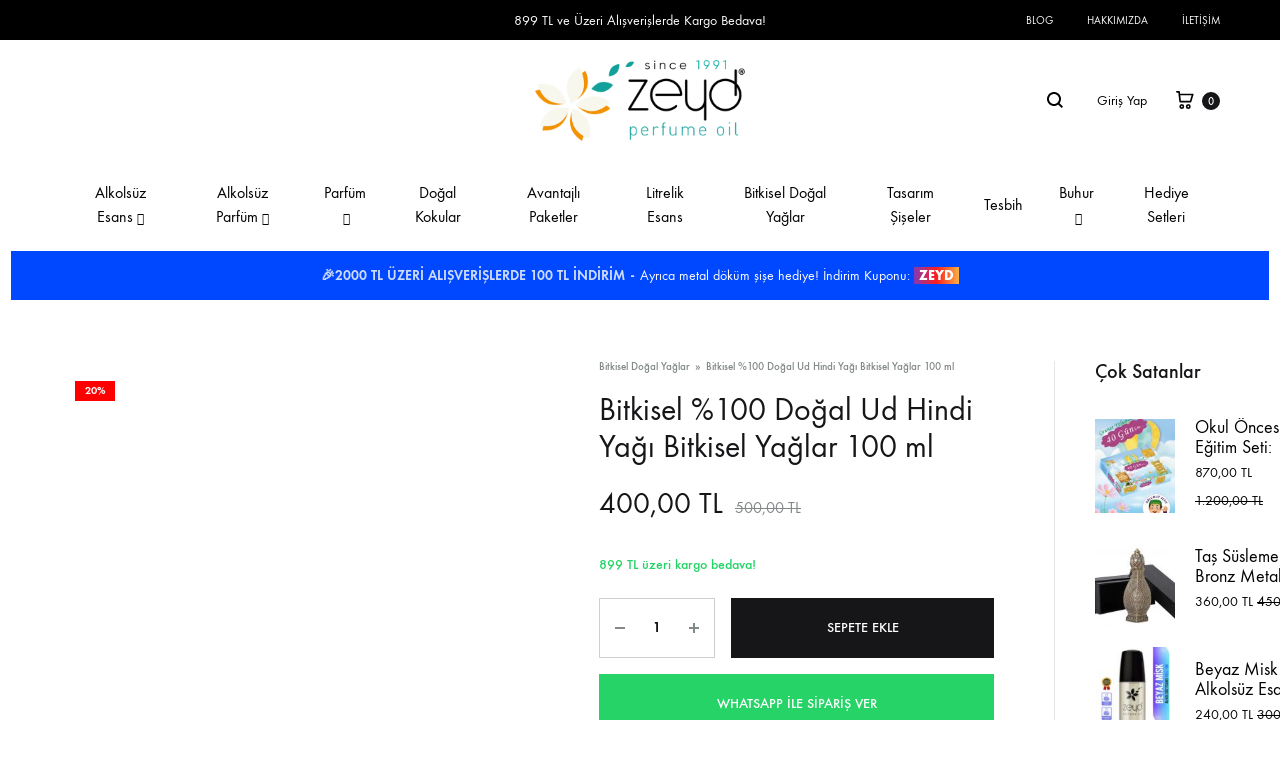

--- FILE ---
content_type: text/html; charset=UTF-8
request_url: https://zeyd.com/shop/bitkisel-0-dogal-ud-hindi-yagi-bitkisel-yaglar-100-ml/
body_size: 29634
content:
<!doctype html>
<html lang="tr" prefix="og: https://ogp.me/ns#">
<head>
	<meta charset="UTF-8">
	<meta name="viewport" content="width=device-width, initial-scale=1">
	<link rel="profile" href="https://gmpg.org/xfn/11">

	
<!-- Google Tag Manager for WordPress by gtm4wp.com -->
<script data-cfasync="false" data-pagespeed-no-defer>
	var gtm4wp_datalayer_name = "dataLayer";
	var dataLayer = dataLayer || [];
	const gtm4wp_use_sku_instead = 0;
	const gtm4wp_currency = 'TRY';
	const gtm4wp_product_per_impression = 10;
	const gtm4wp_clear_ecommerce = false;
	const gtm4wp_datalayer_max_timeout = 2000;
</script>
<!-- End Google Tag Manager for WordPress by gtm4wp.com --><link rel="preload" href="https://zeyd.com/wp-content/themes/konte/fonts/functionpro-light-webfont.woff2" as="font" type="font/woff2" crossorigin><link rel="preload" href="https://zeyd.com/wp-content/themes/konte/fonts/functionpro-book-webfont.woff2" as="font" type="font/woff2" crossorigin><link rel="preload" href="https://zeyd.com/wp-content/themes/konte/fonts/functionpro-medium-webfont.woff2" as="font" type="font/woff2" crossorigin><link rel="preload" href="https://zeyd.com/wp-content/themes/konte/fonts/functionpro-demi-webfont.woff2" as="font" type="font/woff2" crossorigin><link rel="preload" href="https://zeyd.com/wp-content/themes/konte/fonts/functionpro-bold-webfont.woff2" as="font" type="font/woff2" crossorigin>
<!-- Rank Math&#039;a Göre Arama Motoru Optimizasyonu - https://rankmath.com/ -->
<title>Bitkisel %100 Doğal Ud Hindi Yağı Bitkisel Yağlar 100 ml &ndash; Zeyd Esans</title>
<meta name="description" content="Bitkisel %100 Doğal Ud Hindi Yağı Bitkisel Yağlar 100 ml detayları inceleyin ve satın alın."/>
<meta name="robots" content="follow, index, max-snippet:-1, max-video-preview:-1, max-image-preview:large"/>
<link rel="canonical" href="https://zeyd.com/shop/bitkisel-0-dogal-ud-hindi-yagi-bitkisel-yaglar-100-ml/" />
<meta property="og:locale" content="tr_TR" />
<meta property="og:type" content="product" />
<meta property="og:title" content="Bitkisel %100 Doğal Ud Hindi Yağı Bitkisel Yağlar 100 ml &ndash; Zeyd Esans" />
<meta property="og:description" content="Bitkisel %100 Doğal Ud Hindi Yağı Bitkisel Yağlar 100 ml detayları inceleyin ve satın alın." />
<meta property="og:url" content="https://zeyd.com/shop/bitkisel-0-dogal-ud-hindi-yagi-bitkisel-yaglar-100-ml/" />
<meta property="og:site_name" content="Zeyd" />
<meta property="og:updated_time" content="2025-12-31T11:26:31+03:00" />
<meta property="og:image" content="https://zeyd.com/wp-content/uploads/2024/02/zeyd.com-544976.jpg" />
<meta property="og:image:secure_url" content="https://zeyd.com/wp-content/uploads/2024/02/zeyd.com-544976.jpg" />
<meta property="og:image:width" content="1200" />
<meta property="og:image:height" content="1624" />
<meta property="og:image:alt" content="Bitkisel %100 Doğal Ud Hindi Yağı Bitkisel Yağlar  100 ml" />
<meta property="og:image:type" content="image/jpeg" />
<meta property="product:price:amount" content="400" />
<meta property="product:price:currency" content="TRY" />
<meta property="product:availability" content="instock" />
<meta name="twitter:card" content="summary_large_image" />
<meta name="twitter:title" content="Bitkisel %100 Doğal Ud Hindi Yağı Bitkisel Yağlar 100 ml &ndash; Zeyd Esans" />
<meta name="twitter:description" content="Bitkisel %100 Doğal Ud Hindi Yağı Bitkisel Yağlar 100 ml detayları inceleyin ve satın alın." />
<meta name="twitter:image" content="https://zeyd.com/wp-content/uploads/2024/02/zeyd.com-544976.jpg" />
<!-- /Rank Math WordPress SEO eklentisi -->

<link rel='dns-prefetch' href='//www.googletagmanager.com' />
<link rel="alternate" title="oEmbed (JSON)" type="application/json+oembed" href="https://zeyd.com/wp-json/oembed/1.0/embed?url=https%3A%2F%2Fzeyd.com%2Fshop%2Fbitkisel-0-dogal-ud-hindi-yagi-bitkisel-yaglar-100-ml%2F" />
<link rel="alternate" title="oEmbed (XML)" type="text/xml+oembed" href="https://zeyd.com/wp-json/oembed/1.0/embed?url=https%3A%2F%2Fzeyd.com%2Fshop%2Fbitkisel-0-dogal-ud-hindi-yagi-bitkisel-yaglar-100-ml%2F&#038;format=xml" />
<style id='wp-img-auto-sizes-contain-inline-css' type='text/css'>
img:is([sizes=auto i],[sizes^="auto," i]){contain-intrinsic-size:3000px 1500px}
/*# sourceURL=wp-img-auto-sizes-contain-inline-css */
</style>

<link rel='stylesheet' id='sbi_styles-css' href='https://zeyd.com/wp-content/plugins/instagram-feed/css/sbi-styles.min.css' type='text/css' media='all' />
<style id='wp-emoji-styles-inline-css' type='text/css'>

	img.wp-smiley, img.emoji {
		display: inline !important;
		border: none !important;
		box-shadow: none !important;
		height: 1em !important;
		width: 1em !important;
		margin: 0 0.07em !important;
		vertical-align: -0.1em !important;
		background: none !important;
		padding: 0 !important;
	}
/*# sourceURL=wp-emoji-styles-inline-css */
</style>
<link rel='stylesheet' id='wp-block-library-css' href='https://zeyd.com/wp-includes/css/dist/block-library/style.min.css' type='text/css' media='all' />
<style id='wp-block-library-theme-inline-css' type='text/css'>
.wp-block-audio :where(figcaption){color:#555;font-size:13px;text-align:center}.is-dark-theme .wp-block-audio :where(figcaption){color:#ffffffa6}.wp-block-audio{margin:0 0 1em}.wp-block-code{border:1px solid #ccc;border-radius:4px;font-family:Menlo,Consolas,monaco,monospace;padding:.8em 1em}.wp-block-embed :where(figcaption){color:#555;font-size:13px;text-align:center}.is-dark-theme .wp-block-embed :where(figcaption){color:#ffffffa6}.wp-block-embed{margin:0 0 1em}.blocks-gallery-caption{color:#555;font-size:13px;text-align:center}.is-dark-theme .blocks-gallery-caption{color:#ffffffa6}:root :where(.wp-block-image figcaption){color:#555;font-size:13px;text-align:center}.is-dark-theme :root :where(.wp-block-image figcaption){color:#ffffffa6}.wp-block-image{margin:0 0 1em}.wp-block-pullquote{border-bottom:4px solid;border-top:4px solid;color:currentColor;margin-bottom:1.75em}.wp-block-pullquote :where(cite),.wp-block-pullquote :where(footer),.wp-block-pullquote__citation{color:currentColor;font-size:.8125em;font-style:normal;text-transform:uppercase}.wp-block-quote{border-left:.25em solid;margin:0 0 1.75em;padding-left:1em}.wp-block-quote cite,.wp-block-quote footer{color:currentColor;font-size:.8125em;font-style:normal;position:relative}.wp-block-quote:where(.has-text-align-right){border-left:none;border-right:.25em solid;padding-left:0;padding-right:1em}.wp-block-quote:where(.has-text-align-center){border:none;padding-left:0}.wp-block-quote.is-large,.wp-block-quote.is-style-large,.wp-block-quote:where(.is-style-plain){border:none}.wp-block-search .wp-block-search__label{font-weight:700}.wp-block-search__button{border:1px solid #ccc;padding:.375em .625em}:where(.wp-block-group.has-background){padding:1.25em 2.375em}.wp-block-separator.has-css-opacity{opacity:.4}.wp-block-separator{border:none;border-bottom:2px solid;margin-left:auto;margin-right:auto}.wp-block-separator.has-alpha-channel-opacity{opacity:1}.wp-block-separator:not(.is-style-wide):not(.is-style-dots){width:100px}.wp-block-separator.has-background:not(.is-style-dots){border-bottom:none;height:1px}.wp-block-separator.has-background:not(.is-style-wide):not(.is-style-dots){height:2px}.wp-block-table{margin:0 0 1em}.wp-block-table td,.wp-block-table th{word-break:normal}.wp-block-table :where(figcaption){color:#555;font-size:13px;text-align:center}.is-dark-theme .wp-block-table :where(figcaption){color:#ffffffa6}.wp-block-video :where(figcaption){color:#555;font-size:13px;text-align:center}.is-dark-theme .wp-block-video :where(figcaption){color:#ffffffa6}.wp-block-video{margin:0 0 1em}:root :where(.wp-block-template-part.has-background){margin-bottom:0;margin-top:0;padding:1.25em 2.375em}
/*# sourceURL=/wp-includes/css/dist/block-library/theme.min.css */
</style>
<style id='classic-theme-styles-inline-css' type='text/css'>
/*! This file is auto-generated */
.wp-block-button__link{color:#fff;background-color:#32373c;border-radius:9999px;box-shadow:none;text-decoration:none;padding:calc(.667em + 2px) calc(1.333em + 2px);font-size:1.125em}.wp-block-file__button{background:#32373c;color:#fff;text-decoration:none}
/*# sourceURL=/wp-includes/css/classic-themes.min.css */
</style>
<link rel='stylesheet' id='konte-woocommerce-blocks-css' href='https://zeyd.com/wp-content/themes/konte/css/woocommerce-blocks.css' type='text/css' media='all' />
<style id='global-styles-inline-css' type='text/css'>
:root{--wp--preset--aspect-ratio--square: 1;--wp--preset--aspect-ratio--4-3: 4/3;--wp--preset--aspect-ratio--3-4: 3/4;--wp--preset--aspect-ratio--3-2: 3/2;--wp--preset--aspect-ratio--2-3: 2/3;--wp--preset--aspect-ratio--16-9: 16/9;--wp--preset--aspect-ratio--9-16: 9/16;--wp--preset--color--black: #000000;--wp--preset--color--cyan-bluish-gray: #abb8c3;--wp--preset--color--white: #ffffff;--wp--preset--color--pale-pink: #f78da7;--wp--preset--color--vivid-red: #cf2e2e;--wp--preset--color--luminous-vivid-orange: #ff6900;--wp--preset--color--luminous-vivid-amber: #fcb900;--wp--preset--color--light-green-cyan: #7bdcb5;--wp--preset--color--vivid-green-cyan: #00d084;--wp--preset--color--pale-cyan-blue: #8ed1fc;--wp--preset--color--vivid-cyan-blue: #0693e3;--wp--preset--color--vivid-purple: #9b51e0;--wp--preset--gradient--vivid-cyan-blue-to-vivid-purple: linear-gradient(135deg,rgb(6,147,227) 0%,rgb(155,81,224) 100%);--wp--preset--gradient--light-green-cyan-to-vivid-green-cyan: linear-gradient(135deg,rgb(122,220,180) 0%,rgb(0,208,130) 100%);--wp--preset--gradient--luminous-vivid-amber-to-luminous-vivid-orange: linear-gradient(135deg,rgb(252,185,0) 0%,rgb(255,105,0) 100%);--wp--preset--gradient--luminous-vivid-orange-to-vivid-red: linear-gradient(135deg,rgb(255,105,0) 0%,rgb(207,46,46) 100%);--wp--preset--gradient--very-light-gray-to-cyan-bluish-gray: linear-gradient(135deg,rgb(238,238,238) 0%,rgb(169,184,195) 100%);--wp--preset--gradient--cool-to-warm-spectrum: linear-gradient(135deg,rgb(74,234,220) 0%,rgb(151,120,209) 20%,rgb(207,42,186) 40%,rgb(238,44,130) 60%,rgb(251,105,98) 80%,rgb(254,248,76) 100%);--wp--preset--gradient--blush-light-purple: linear-gradient(135deg,rgb(255,206,236) 0%,rgb(152,150,240) 100%);--wp--preset--gradient--blush-bordeaux: linear-gradient(135deg,rgb(254,205,165) 0%,rgb(254,45,45) 50%,rgb(107,0,62) 100%);--wp--preset--gradient--luminous-dusk: linear-gradient(135deg,rgb(255,203,112) 0%,rgb(199,81,192) 50%,rgb(65,88,208) 100%);--wp--preset--gradient--pale-ocean: linear-gradient(135deg,rgb(255,245,203) 0%,rgb(182,227,212) 50%,rgb(51,167,181) 100%);--wp--preset--gradient--electric-grass: linear-gradient(135deg,rgb(202,248,128) 0%,rgb(113,206,126) 100%);--wp--preset--gradient--midnight: linear-gradient(135deg,rgb(2,3,129) 0%,rgb(40,116,252) 100%);--wp--preset--font-size--small: 12px;--wp--preset--font-size--medium: 24px;--wp--preset--font-size--large: 40px;--wp--preset--font-size--x-large: 42px;--wp--preset--font-size--normal: 18px;--wp--preset--font-size--huge: 64px;--wp--preset--spacing--20: 0.44rem;--wp--preset--spacing--30: 0.67rem;--wp--preset--spacing--40: 1rem;--wp--preset--spacing--50: 1.5rem;--wp--preset--spacing--60: 2.25rem;--wp--preset--spacing--70: 3.38rem;--wp--preset--spacing--80: 5.06rem;--wp--preset--shadow--natural: 6px 6px 9px rgba(0, 0, 0, 0.2);--wp--preset--shadow--deep: 12px 12px 50px rgba(0, 0, 0, 0.4);--wp--preset--shadow--sharp: 6px 6px 0px rgba(0, 0, 0, 0.2);--wp--preset--shadow--outlined: 6px 6px 0px -3px rgb(255, 255, 255), 6px 6px rgb(0, 0, 0);--wp--preset--shadow--crisp: 6px 6px 0px rgb(0, 0, 0);}:where(.is-layout-flex){gap: 0.5em;}:where(.is-layout-grid){gap: 0.5em;}body .is-layout-flex{display: flex;}.is-layout-flex{flex-wrap: wrap;align-items: center;}.is-layout-flex > :is(*, div){margin: 0;}body .is-layout-grid{display: grid;}.is-layout-grid > :is(*, div){margin: 0;}:where(.wp-block-columns.is-layout-flex){gap: 2em;}:where(.wp-block-columns.is-layout-grid){gap: 2em;}:where(.wp-block-post-template.is-layout-flex){gap: 1.25em;}:where(.wp-block-post-template.is-layout-grid){gap: 1.25em;}.has-black-color{color: var(--wp--preset--color--black) !important;}.has-cyan-bluish-gray-color{color: var(--wp--preset--color--cyan-bluish-gray) !important;}.has-white-color{color: var(--wp--preset--color--white) !important;}.has-pale-pink-color{color: var(--wp--preset--color--pale-pink) !important;}.has-vivid-red-color{color: var(--wp--preset--color--vivid-red) !important;}.has-luminous-vivid-orange-color{color: var(--wp--preset--color--luminous-vivid-orange) !important;}.has-luminous-vivid-amber-color{color: var(--wp--preset--color--luminous-vivid-amber) !important;}.has-light-green-cyan-color{color: var(--wp--preset--color--light-green-cyan) !important;}.has-vivid-green-cyan-color{color: var(--wp--preset--color--vivid-green-cyan) !important;}.has-pale-cyan-blue-color{color: var(--wp--preset--color--pale-cyan-blue) !important;}.has-vivid-cyan-blue-color{color: var(--wp--preset--color--vivid-cyan-blue) !important;}.has-vivid-purple-color{color: var(--wp--preset--color--vivid-purple) !important;}.has-black-background-color{background-color: var(--wp--preset--color--black) !important;}.has-cyan-bluish-gray-background-color{background-color: var(--wp--preset--color--cyan-bluish-gray) !important;}.has-white-background-color{background-color: var(--wp--preset--color--white) !important;}.has-pale-pink-background-color{background-color: var(--wp--preset--color--pale-pink) !important;}.has-vivid-red-background-color{background-color: var(--wp--preset--color--vivid-red) !important;}.has-luminous-vivid-orange-background-color{background-color: var(--wp--preset--color--luminous-vivid-orange) !important;}.has-luminous-vivid-amber-background-color{background-color: var(--wp--preset--color--luminous-vivid-amber) !important;}.has-light-green-cyan-background-color{background-color: var(--wp--preset--color--light-green-cyan) !important;}.has-vivid-green-cyan-background-color{background-color: var(--wp--preset--color--vivid-green-cyan) !important;}.has-pale-cyan-blue-background-color{background-color: var(--wp--preset--color--pale-cyan-blue) !important;}.has-vivid-cyan-blue-background-color{background-color: var(--wp--preset--color--vivid-cyan-blue) !important;}.has-vivid-purple-background-color{background-color: var(--wp--preset--color--vivid-purple) !important;}.has-black-border-color{border-color: var(--wp--preset--color--black) !important;}.has-cyan-bluish-gray-border-color{border-color: var(--wp--preset--color--cyan-bluish-gray) !important;}.has-white-border-color{border-color: var(--wp--preset--color--white) !important;}.has-pale-pink-border-color{border-color: var(--wp--preset--color--pale-pink) !important;}.has-vivid-red-border-color{border-color: var(--wp--preset--color--vivid-red) !important;}.has-luminous-vivid-orange-border-color{border-color: var(--wp--preset--color--luminous-vivid-orange) !important;}.has-luminous-vivid-amber-border-color{border-color: var(--wp--preset--color--luminous-vivid-amber) !important;}.has-light-green-cyan-border-color{border-color: var(--wp--preset--color--light-green-cyan) !important;}.has-vivid-green-cyan-border-color{border-color: var(--wp--preset--color--vivid-green-cyan) !important;}.has-pale-cyan-blue-border-color{border-color: var(--wp--preset--color--pale-cyan-blue) !important;}.has-vivid-cyan-blue-border-color{border-color: var(--wp--preset--color--vivid-cyan-blue) !important;}.has-vivid-purple-border-color{border-color: var(--wp--preset--color--vivid-purple) !important;}.has-vivid-cyan-blue-to-vivid-purple-gradient-background{background: var(--wp--preset--gradient--vivid-cyan-blue-to-vivid-purple) !important;}.has-light-green-cyan-to-vivid-green-cyan-gradient-background{background: var(--wp--preset--gradient--light-green-cyan-to-vivid-green-cyan) !important;}.has-luminous-vivid-amber-to-luminous-vivid-orange-gradient-background{background: var(--wp--preset--gradient--luminous-vivid-amber-to-luminous-vivid-orange) !important;}.has-luminous-vivid-orange-to-vivid-red-gradient-background{background: var(--wp--preset--gradient--luminous-vivid-orange-to-vivid-red) !important;}.has-very-light-gray-to-cyan-bluish-gray-gradient-background{background: var(--wp--preset--gradient--very-light-gray-to-cyan-bluish-gray) !important;}.has-cool-to-warm-spectrum-gradient-background{background: var(--wp--preset--gradient--cool-to-warm-spectrum) !important;}.has-blush-light-purple-gradient-background{background: var(--wp--preset--gradient--blush-light-purple) !important;}.has-blush-bordeaux-gradient-background{background: var(--wp--preset--gradient--blush-bordeaux) !important;}.has-luminous-dusk-gradient-background{background: var(--wp--preset--gradient--luminous-dusk) !important;}.has-pale-ocean-gradient-background{background: var(--wp--preset--gradient--pale-ocean) !important;}.has-electric-grass-gradient-background{background: var(--wp--preset--gradient--electric-grass) !important;}.has-midnight-gradient-background{background: var(--wp--preset--gradient--midnight) !important;}.has-small-font-size{font-size: var(--wp--preset--font-size--small) !important;}.has-medium-font-size{font-size: var(--wp--preset--font-size--medium) !important;}.has-large-font-size{font-size: var(--wp--preset--font-size--large) !important;}.has-x-large-font-size{font-size: var(--wp--preset--font-size--x-large) !important;}
:where(.wp-block-post-template.is-layout-flex){gap: 1.25em;}:where(.wp-block-post-template.is-layout-grid){gap: 1.25em;}
:where(.wp-block-term-template.is-layout-flex){gap: 1.25em;}:where(.wp-block-term-template.is-layout-grid){gap: 1.25em;}
:where(.wp-block-columns.is-layout-flex){gap: 2em;}:where(.wp-block-columns.is-layout-grid){gap: 2em;}
:root :where(.wp-block-pullquote){font-size: 1.5em;line-height: 1.6;}
/*# sourceURL=global-styles-inline-css */
</style>
<link rel='stylesheet' id='photoswipe-css' href='https://zeyd.com/wp-content/plugins/woocommerce/assets/css/photoswipe/photoswipe.min.css' type='text/css' media='all' />
<link rel='stylesheet' id='photoswipe-default-skin-css' href='https://zeyd.com/wp-content/plugins/woocommerce/assets/css/photoswipe/default-skin/default-skin.min.css' type='text/css' media='all' />
<style id='woocommerce-inline-inline-css' type='text/css'>
.woocommerce form .form-row .required { visibility: visible; }
/*# sourceURL=woocommerce-inline-inline-css */
</style>
<link rel='stylesheet' id='dashicons-css' href='https://zeyd.com/wp-includes/css/dashicons.min.css' type='text/css' media='all' />
<link rel='stylesheet' id='wcboost-variation-swatches-css' href='https://zeyd.com/wp-content/plugins/wcboost-variation-swatches/assets/css/frontend.css' type='text/css' media='all' />
<style id='wcboost-variation-swatches-inline-css' type='text/css'>
:root { --wcboost-swatches-item-width: 18px; --wcboost-swatches-item-height: 18px; }
/*# sourceURL=wcboost-variation-swatches-inline-css */
</style>
<link rel='stylesheet' id='animate-css' href='https://zeyd.com/wp-content/themes/konte/css/animate.css' type='text/css' media='all' />
<link rel='stylesheet' id='font-awesome-css' href='https://zeyd.com/wp-content/plugins/elementor/assets/lib/font-awesome/css/font-awesome.min.css' type='text/css' media='all' />
<link rel='stylesheet' id='bootstrap-grid-css' href='https://zeyd.com/wp-content/themes/konte/css/bootstrap.css' type='text/css' media='all' />
<link rel='stylesheet' id='konte-css' href='https://zeyd.com/wp-content/themes/konte/style.css' type='text/css' media='all' />
<style id='konte-inline-css' type='text/css'>
.topbar {height: 40px}:root { --header-main-height: 120px}:root { --header-bottom-height: 90px}.header-main, .header-v10 .site-branding, .header-v10 .header-main .header-right-items { height: 120px; }.header-bottom { height: 90px; }.header-mobile {height: 110px}.logo img {width: 210px;height: 81px;}.logo svg {width: 210px;height: 81px;}
/*# sourceURL=konte-inline-css */
</style>
<link rel='stylesheet' id='konte-child-css' href='https://zeyd.com/wp-content/themes/konte-child/style.css' type='text/css' media='all' />
<link rel='stylesheet' id='select2-css' href='https://zeyd.com/wp-content/plugins/woocommerce/assets/css/select2.css' type='text/css' media='all' />
<link rel='stylesheet' id='konte-woocommerce-css' href='https://zeyd.com/wp-content/themes/konte/woocommerce.css' type='text/css' media='all' />
<style id='konte-woocommerce-inline-css' type='text/css'>
.woocommerce-badge.onsale {background-color: #ff0000}.woocommerce-badge.new {background-color: #ffa70e}.woocommerce-badge.featured {background-color: #dd3333}.woocommerce-badge.sold-out {background-color: #333333}

			:root {
				--wcboost-swatches-item-gap: 0;
			}
			.wcboost-variation-swatches--default {
				--wcboost-swatches-item-padding: 0px;
			}
			.wcboost-variation-swatches--catalog {
				--wcboost-swatches-item-gap: 16px;
				--wcboost-swatches-button-font-size: 14px;
				--wcboost-swatches-label-font-size: 14px;
			}
			.wcboost-variation-swatches--catalog .wcboost-variation-swatches__item {
				margin: 0;
			}
			.woocommerce .wcboost-variation-swatches--button .wcboost-variation-swatches__item {
				padding-top: 2px;
				padding-bottom: 2px;
				padding-left: calc(var(--wcboost-swatches-item-width) / 2);
				padding-right: calc(var(--wcboost-swatches-item-width) / 2);
			}
		
/*# sourceURL=konte-woocommerce-inline-css */
</style>
<script type="text/template" id="tmpl-variation-template">
	<div class="woocommerce-variation-description">{{{ data.variation.variation_description }}}</div>
	<div class="woocommerce-variation-price">{{{ data.variation.price_html }}}</div>
	<div class="woocommerce-variation-availability">{{{ data.variation.availability_html }}}</div>
</script>
<script type="text/template" id="tmpl-unavailable-variation-template">
	<p role="alert">Maalesef, bu ürün mevcut değil. Lütfen farklı bir kombinasyon seçin.</p>
</script>
<script type="b29a659f141b0b1f094c1e2b-text/javascript" id="woocommerce-google-analytics-integration-gtag-js-after">
/* <![CDATA[ */
/* Google Analytics for WooCommerce (gtag.js) */
					window.dataLayer = window.dataLayer || [];
					function gtag(){dataLayer.push(arguments);}
					// Set up default consent state.
					for ( const mode of [{"analytics_storage":"denied","ad_storage":"denied","ad_user_data":"denied","ad_personalization":"denied","region":["AT","BE","BG","HR","CY","CZ","DK","EE","FI","FR","DE","GR","HU","IS","IE","IT","LV","LI","LT","LU","MT","NL","NO","PL","PT","RO","SK","SI","ES","SE","GB","CH"]}] || [] ) {
						gtag( "consent", "default", { "wait_for_update": 500, ...mode } );
					}
					gtag("js", new Date());
					gtag("set", "developer_id.dOGY3NW", true);
					gtag("config", "G-FR9XHHGT26", {"track_404":true,"allow_google_signals":true,"logged_in":false,"linker":{"domains":[],"allow_incoming":false},"custom_map":{"dimension1":"logged_in"}});
//# sourceURL=woocommerce-google-analytics-integration-gtag-js-after
/* ]]> */
</script>
<script type="b29a659f141b0b1f094c1e2b-text/javascript" src="https://zeyd.com/wp-includes/js/jquery/jquery.min.js" id="jquery-core-js"></script>
<script type="b29a659f141b0b1f094c1e2b-text/javascript" src="https://zeyd.com/wp-includes/js/jquery/jquery-migrate.min.js" id="jquery-migrate-js"></script>
<script type="b29a659f141b0b1f094c1e2b-text/javascript" id="cartbounty-js-extra">
/* <![CDATA[ */
var cartbounty_co = {"save_custom_fields":"1","checkout_fields":"#email, #billing_email, #billing-country, #billing_country, #billing-first_name, #billing_first_name, #billing-last_name, #billing_last_name, #billing-company, #billing_company, #billing-address_1, #billing_address_1, #billing-address_2, #billing_address_2, #billing-city, #billing_city, #billing-state, #billing_state, #billing-postcode, #billing_postcode, #billing-phone, #billing_phone, #shipping-country, #shipping_country, #shipping-first_name, #shipping_first_name, #shipping-last_name, #shipping_last_name, #shipping-company, #shipping_company, #shipping-address_1, #shipping_address_1, #shipping-address_2, #shipping_address_2, #shipping-city, #shipping_city, #shipping-state, #shipping_state, #shipping-postcode, #shipping_postcode, #shipping-phone, #checkbox-control-1, #ship-to-different-address-checkbox, #checkbox-control-0, #createaccount, #checkbox-control-2, #order-notes textarea, #order_comments","custom_email_selectors":".cartbounty-custom-email-field, .login #username, .wpforms-container input[type=\"email\"], .sgpb-form input[type=\"email\"], .pum-container input[type=\"email\"], .nf-form-cont input[type=\"email\"], .wpcf7 input[type=\"email\"], .fluentform input[type=\"email\"], .sib_signup_form input[type=\"email\"], .mailpoet_form input[type=\"email\"], .tnp input[type=\"email\"], .om-element input[type=\"email\"], .om-holder input[type=\"email\"], .poptin-popup input[type=\"email\"], .gform_wrapper input[type=\"email\"], .paoc-popup input[type=\"email\"], .ays-pb-form input[type=\"email\"], .hustle-form input[type=\"email\"], .et_pb_section input[type=\"email\"], .brave_form_form input[type=\"email\"], .ppsPopupShell input[type=\"email\"], .xoo-el-container input[type=\"email\"], .xoo-el-container input[name=\"xoo-el-username\"]","custom_phone_selectors":".cartbounty-custom-phone-field, .wpforms-container input[type=\"tel\"], .sgpb-form input[type=\"tel\"], .nf-form-cont input[type=\"tel\"], .wpcf7 input[type=\"tel\"], .fluentform input[type=\"tel\"], .om-element input[type=\"tel\"], .om-holder input[type=\"tel\"], .poptin-popup input[type=\"tel\"], .gform_wrapper input[type=\"tel\"], .paoc-popup input[type=\"tel\"], .ays-pb-form input[type=\"tel\"], .hustle-form input[name=\"phone\"], .et_pb_section input[type=\"tel\"], .xoo-el-container input[type=\"tel\"]","custom_button_selectors":".cartbounty-add-to-cart, .add_to_cart_button, .ajax_add_to_cart, .single_add_to_cart_button, .yith-wfbt-submit-button","consent_field":"","email_validation":"^[^\\s@]+@[^\\s@]+\\.[^\\s@]{2,}$","phone_validation":"^[+0-9\\s]\\s?\\d[0-9\\s-.]{6,30}$","nonce":"f0ec7b45a3","ajaxurl":"https://zeyd.com/wp-admin/admin-ajax.php"};
//# sourceURL=cartbounty-js-extra
/* ]]> */
</script>
<script type="b29a659f141b0b1f094c1e2b-text/javascript" src="https://zeyd.com/wp-content/plugins/woo-save-abandoned-carts/public/js/cartbounty-public.js" id="cartbounty-js"></script>
<script type="b29a659f141b0b1f094c1e2b-text/javascript" src="https://zeyd.com/wp-content/plugins/woocommerce/assets/js/jquery-blockui/jquery.blockUI.min.js" id="wc-jquery-blockui-js" defer="defer" data-wp-strategy="defer"></script>
<script type="b29a659f141b0b1f094c1e2b-text/javascript" id="wc-add-to-cart-js-extra">
/* <![CDATA[ */
var wc_add_to_cart_params = {"ajax_url":"/wp-admin/admin-ajax.php","wc_ajax_url":"/?wc-ajax=%%endpoint%%","i18n_view_cart":"Sepetim","cart_url":"https://zeyd.com/sepet/","is_cart":"","cart_redirect_after_add":"no"};
//# sourceURL=wc-add-to-cart-js-extra
/* ]]> */
</script>
<script type="b29a659f141b0b1f094c1e2b-text/javascript" src="https://zeyd.com/wp-content/plugins/woocommerce/assets/js/frontend/add-to-cart.min.js" id="wc-add-to-cart-js" defer="defer" data-wp-strategy="defer"></script>
<script type="b29a659f141b0b1f094c1e2b-text/javascript" src="https://zeyd.com/wp-content/plugins/woocommerce/assets/js/flexslider/jquery.flexslider.min.js" id="wc-flexslider-js" defer="defer" data-wp-strategy="defer"></script>
<script type="b29a659f141b0b1f094c1e2b-text/javascript" src="https://zeyd.com/wp-content/plugins/woocommerce/assets/js/photoswipe/photoswipe.min.js" id="wc-photoswipe-js" defer="defer" data-wp-strategy="defer"></script>
<script type="b29a659f141b0b1f094c1e2b-text/javascript" src="https://zeyd.com/wp-content/plugins/woocommerce/assets/js/photoswipe/photoswipe-ui-default.min.js" id="wc-photoswipe-ui-default-js" defer="defer" data-wp-strategy="defer"></script>
<script type="b29a659f141b0b1f094c1e2b-text/javascript" src="https://zeyd.com/wp-content/plugins/woocommerce/assets/js/js-cookie/js.cookie.min.js" id="wc-js-cookie-js" defer="defer" data-wp-strategy="defer"></script>
<script type="b29a659f141b0b1f094c1e2b-text/javascript" id="woocommerce-js-extra">
/* <![CDATA[ */
var woocommerce_params = {"ajax_url":"/wp-admin/admin-ajax.php","wc_ajax_url":"/?wc-ajax=%%endpoint%%","i18n_password_show":"\u015eifreyi g\u00f6ster","i18n_password_hide":"\u015eifreyi gizle"};
//# sourceURL=woocommerce-js-extra
/* ]]> */
</script>
<script type="b29a659f141b0b1f094c1e2b-text/javascript" src="https://zeyd.com/wp-content/plugins/woocommerce/assets/js/frontend/woocommerce.min.js" id="woocommerce-js" defer="defer" data-wp-strategy="defer"></script>
<script type="b29a659f141b0b1f094c1e2b-text/javascript" src="https://zeyd.com/wp-includes/js/underscore.min.js" id="underscore-js"></script>
<script type="b29a659f141b0b1f094c1e2b-text/javascript" id="wp-util-js-extra">
/* <![CDATA[ */
var _wpUtilSettings = {"ajax":{"url":"/wp-admin/admin-ajax.php"}};
//# sourceURL=wp-util-js-extra
/* ]]> */
</script>
<script type="b29a659f141b0b1f094c1e2b-text/javascript" src="https://zeyd.com/wp-includes/js/wp-util.min.js" id="wp-util-js"></script>
<script type="b29a659f141b0b1f094c1e2b-text/javascript" src="https://zeyd.com/wp-content/plugins/woocommerce/assets/js/select2/select2.full.min.js" id="wc-select2-js" defer="defer" data-wp-strategy="defer"></script>
<script type="b29a659f141b0b1f094c1e2b-text/javascript" id="wc-add-to-cart-variation-js-extra">
/* <![CDATA[ */
var wc_add_to_cart_variation_params = {"wc_ajax_url":"/?wc-ajax=%%endpoint%%","i18n_no_matching_variations_text":"Maalesef, se\u00e7iminizle e\u015fle\u015fen \u00fcr\u00fcn bulunmuyor. L\u00fctfen farkl\u0131 bir kombinasyon se\u00e7in.","i18n_make_a_selection_text":"L\u00fctfen sepetinize bu \u00fcr\u00fcn\u00fc eklemeden \u00f6nce baz\u0131 \u00fcr\u00fcn se\u00e7eneklerini belirleyin.","i18n_unavailable_text":"Maalesef, bu \u00fcr\u00fcn mevcut de\u011fil. L\u00fctfen farkl\u0131 bir kombinasyon se\u00e7in.","i18n_reset_alert_text":"Se\u00e7iminiz s\u0131f\u0131rland\u0131. L\u00fctfen sepetinize bu \u00fcr\u00fcn\u00fc eklemeden \u00f6nce baz\u0131 \u00fcr\u00fcn se\u00e7eneklerini belirleyin."};
//# sourceURL=wc-add-to-cart-variation-js-extra
/* ]]> */
</script>
<script type="b29a659f141b0b1f094c1e2b-text/javascript" src="https://zeyd.com/wp-content/plugins/woocommerce/assets/js/frontend/add-to-cart-variation.min.js" id="wc-add-to-cart-variation-js" defer="defer" data-wp-strategy="defer"></script>
<script type="b29a659f141b0b1f094c1e2b-text/javascript" id="wc-cart-fragments-js-extra">
/* <![CDATA[ */
var wc_cart_fragments_params = {"ajax_url":"/wp-admin/admin-ajax.php","wc_ajax_url":"/?wc-ajax=%%endpoint%%","cart_hash_key":"wc_cart_hash_73ff7a4eab525995f2f663a63cd2454f","fragment_name":"wc_fragments_73ff7a4eab525995f2f663a63cd2454f","request_timeout":"5000"};
//# sourceURL=wc-cart-fragments-js-extra
/* ]]> */
</script>
<script type="b29a659f141b0b1f094c1e2b-text/javascript" src="https://zeyd.com/wp-content/plugins/woocommerce/assets/js/frontend/cart-fragments.min.js" id="wc-cart-fragments-js" defer="defer" data-wp-strategy="defer"></script>
<link rel="https://api.w.org/" href="https://zeyd.com/wp-json/" /><link rel="alternate" title="JSON" type="application/json" href="https://zeyd.com/wp-json/wp/v2/product/4436" /><meta name="generator" content="WordPress 6.9" />
<link rel='shortlink' href='https://zeyd.com/?p=4436' />
<!-- site-navigation-element Schema optimized by Schema Pro --><script type="application/ld+json">{"@context":"https:\/\/schema.org","@graph":[{"@context":"https:\/\/schema.org","@type":"SiteNavigationElement","id":"site-navigation","name":"Alkols\u00fcz Esans","url":"https:\/\/zeyd.com\/kategoriler\/alkolsuz-esans\/"},{"@context":"https:\/\/schema.org","@type":"SiteNavigationElement","id":"site-navigation","name":"Zeyd Alkols\u00fcz Esans","url":"https:\/\/zeyd.com\/kategoriler\/alkolsuz-esans\/zeyd-alkolsuz-esans\/"},{"@context":"https:\/\/schema.org","@type":"SiteNavigationElement","id":"site-navigation","name":"Shedde Alkols\u00fcz Esans","url":"https:\/\/zeyd.com\/kategoriler\/alkolsuz-esans\/shedde-alkolsuz-esans\/"},{"@context":"https:\/\/schema.org","@type":"SiteNavigationElement","id":"site-navigation","name":"Itr-ul Arabian Series","url":"https:\/\/zeyd.com\/kategoriler\/alkolsuz-esans\/itr-ul-arabian-series\/"},{"@context":"https:\/\/schema.org","@type":"SiteNavigationElement","id":"site-navigation","name":"1. Kalite Kal\u0131c\u0131 Esans","url":"https:\/\/zeyd.com\/kategoriler\/alkolsuz-esans\/1-kalite-kalici-esans\/"},{"@context":"https:\/\/schema.org","@type":"SiteNavigationElement","id":"site-navigation","name":"Alkols\u00fcz Parf\u00fcm","url":"https:\/\/zeyd.com\/kategoriler\/alkolsuz-parfum\/"},{"@context":"https:\/\/schema.org","@type":"SiteNavigationElement","id":"site-navigation","name":"Alkols\u00fcz Erkek Parf\u00fcm","url":"https:\/\/zeyd.com\/kategoriler\/alkolsuz-parfum\/alkolsuz-erkek-parfum\/"},{"@context":"https:\/\/schema.org","@type":"SiteNavigationElement","id":"site-navigation","name":"Alkols\u00fcz Kad\u0131n Parf\u00fcm","url":"https:\/\/zeyd.com\/kategoriler\/alkolsuz-parfum\/alkolsuz-kadin-parfum\/"},{"@context":"https:\/\/schema.org","@type":"SiteNavigationElement","id":"site-navigation","name":"Parf\u00fcm","url":"https:\/\/zeyd.com\/kategoriler\/parfum\/"},{"@context":"https:\/\/schema.org","@type":"SiteNavigationElement","id":"site-navigation","name":"Unisex Parf\u00fcm","url":"https:\/\/zeyd.com\/kategoriler\/parfum\/unisex-parfum\/"},{"@context":"https:\/\/schema.org","@type":"SiteNavigationElement","id":"site-navigation","name":"Kad\u0131n Parf\u00fcm","url":"https:\/\/zeyd.com\/kategoriler\/parfum\/kadin-parfum\/"},{"@context":"https:\/\/schema.org","@type":"SiteNavigationElement","id":"site-navigation","name":"Erkek Parf\u00fcm","url":"https:\/\/zeyd.com\/kategoriler\/parfum\/erkek-parfum\/"},{"@context":"https:\/\/schema.org","@type":"SiteNavigationElement","id":"site-navigation","name":"Do\u011fal Kokular","url":"https:\/\/zeyd.com\/kategoriler\/dogal-kokular\/"},{"@context":"https:\/\/schema.org","@type":"SiteNavigationElement","id":"site-navigation","name":"Avantajl\u0131 Paketler","url":"https:\/\/zeyd.com\/kategoriler\/avantajli-paketler\/"},{"@context":"https:\/\/schema.org","@type":"SiteNavigationElement","id":"site-navigation","name":"Litrelik Esans","url":"https:\/\/zeyd.com\/kategoriler\/alkolsuz-esans\/litrelik-esans\/"},{"@context":"https:\/\/schema.org","@type":"SiteNavigationElement","id":"site-navigation","name":"Bitkisel Do\u011fal Ya\u011flar","url":"https:\/\/zeyd.com\/kategoriler\/bitkisel-dogal-yaglar\/"},{"@context":"https:\/\/schema.org","@type":"SiteNavigationElement","id":"site-navigation","name":"Tasar\u0131m \u015ei\u015feler","url":"https:\/\/zeyd.com\/kategoriler\/tasarim-siseler\/"},{"@context":"https:\/\/schema.org","@type":"SiteNavigationElement","id":"site-navigation","name":"Tesbih","url":"https:\/\/zeyd.com\/kategoriler\/tesbih\/"},{"@context":"https:\/\/schema.org","@type":"SiteNavigationElement","id":"site-navigation","name":"Buhur","url":"https:\/\/zeyd.com\/kategoriler\/buhur\/"},{"@context":"https:\/\/schema.org","@type":"SiteNavigationElement","id":"site-navigation","name":"Buhurdanl\u0131k","url":"https:\/\/zeyd.com\/kategoriler\/buhurdanlik\/"},{"@context":"https:\/\/schema.org","@type":"SiteNavigationElement","id":"site-navigation","name":"Hediye Setleri","url":"https:\/\/zeyd.com\/kategoriler\/hac-malzemeleri\/"}]}</script><!-- / site-navigation-element Schema optimized by Schema Pro --><!-- sitelink-search-box Schema optimized by Schema Pro --><script type="application/ld+json">{"@context":"https:\/\/schema.org","@type":"WebSite","name":"Zeyd Esans","url":"https:\/\/zeyd.com","potentialAction":[{"@type":"SearchAction","target":"https:\/\/zeyd.com\/?s={search_term_string}","query-input":"required name=search_term_string"}]}</script><!-- / sitelink-search-box Schema optimized by Schema Pro --><!-- breadcrumb Schema optimized by Schema Pro --><script type="application/ld+json">{"@context":"https:\/\/schema.org","@type":"BreadcrumbList","itemListElement":[{"@type":"ListItem","position":1,"item":{"@id":"https:\/\/zeyd.com\/","name":"Home"}},{"@type":"ListItem","position":2,"item":{"@id":"https:\/\/zeyd.com\/shop\/","name":"\u00dcr\u00fcnler"}},{"@type":"ListItem","position":3,"item":{"@id":"https:\/\/zeyd.com\/shop\/bitkisel-0-dogal-ud-hindi-yagi-bitkisel-yaglar-100-ml\/","name":"Bitkisel %100 Do\u011fal Ud Hindi Ya\u011f\u0131 Bitkisel Ya\u011flar  100 ml"}}]}</script><!-- / breadcrumb Schema optimized by Schema Pro -->
<!-- Google Tag Manager for WordPress by gtm4wp.com -->
<!-- GTM Container placement set to automatic -->
<script data-cfasync="false" data-pagespeed-no-defer>
	var dataLayer_content = {"pagePostType":"product","pagePostType2":"single-product","pagePostAuthor":"Zeyd Esans","productRatingCounts":[],"productAverageRating":0,"productReviewCount":0,"productType":"simple","productIsVariable":0};
	dataLayer.push( dataLayer_content );
</script>
<script data-cfasync="false" data-pagespeed-no-defer>
(function(w,d,s,l,i){w[l]=w[l]||[];w[l].push({'gtm.start':
new Date().getTime(),event:'gtm.js'});var f=d.getElementsByTagName(s)[0],
j=d.createElement(s),dl=l!='dataLayer'?'&l='+l:'';j.async=true;j.src=
'//www.googletagmanager.com/gtm.js?id='+i+dl;f.parentNode.insertBefore(j,f);
})(window,document,'script','dataLayer','GTM-KC4QTP4P');
</script>
<!-- End Google Tag Manager for WordPress by gtm4wp.com --><!-- Google site verification - Google for WooCommerce -->
<meta name="google-site-verification" content="4_ybmDHWELBQ5isJujAlRJQNbuZ6JCk-uCKvTP98Wuk" />
	<noscript><style>.woocommerce-product-gallery{ opacity: 1 !important; }</style></noscript>
	<meta name="generator" content="Elementor 3.34.1; features: e_font_icon_svg, additional_custom_breakpoints; settings: css_print_method-external, google_font-enabled, font_display-swap">
			<style>
				.e-con.e-parent:nth-of-type(n+4):not(.e-lazyloaded):not(.e-no-lazyload),
				.e-con.e-parent:nth-of-type(n+4):not(.e-lazyloaded):not(.e-no-lazyload) * {
					background-image: none !important;
				}
				@media screen and (max-height: 1024px) {
					.e-con.e-parent:nth-of-type(n+3):not(.e-lazyloaded):not(.e-no-lazyload),
					.e-con.e-parent:nth-of-type(n+3):not(.e-lazyloaded):not(.e-no-lazyload) * {
						background-image: none !important;
					}
				}
				@media screen and (max-height: 640px) {
					.e-con.e-parent:nth-of-type(n+2):not(.e-lazyloaded):not(.e-no-lazyload),
					.e-con.e-parent:nth-of-type(n+2):not(.e-lazyloaded):not(.e-no-lazyload) * {
						background-image: none !important;
					}
				}
			</style>
						<style id="wpsp-style-frontend"></style>
			<link rel="icon" href="https://zeyd.com/wp-content/uploads/2023/07/zeyd.com-890187-32x32.png" sizes="32x32" />
<link rel="icon" href="https://zeyd.com/wp-content/uploads/2023/07/zeyd.com-890187-192x192.png" sizes="192x192" />
<link rel="apple-touch-icon" href="https://zeyd.com/wp-content/uploads/2023/07/zeyd.com-890187-180x180.png" />
<meta name="msapplication-TileImage" content="https://zeyd.com/wp-content/uploads/2023/07/zeyd.com-890187-270x270.png" />
		<style type="text/css" id="wp-custom-css">
			/* Genel stiller */
.campaign-bar,
.konte-promotion.konte-promotion--inline.layout-inline.text-light {
	margin: 0 -40px;
}
div#ETBIS img {
    background: #fff;
    padding: 3px;
}
.konte-container {
	padding-left: 10px;
	padding-right: 10px;
	width: 1280px;
}
.konte-post-grid__summary > .button {display:none}

/* Blog linkleri */
.woocommerce-Tabs-panel a,
.content-area .post .entry-content p a,
.content-area .page .entry-content p a {
    color: #0048ff;
    border-bottom: 1px solid #0048ff;
    font-weight: 500;
    transition: all 0.3s;
}

.woocommerce-Tabs-panel a:hover,
.content-area .post .entry-content p a:hover {
    color: #6237a0;
    border-bottom: 1px solid #6237a0;
}

/* Kategori sayfaları */
.woocommerce-products-header {
    margin-bottom: 0;
}

.woocommerce-products-header h1 {
    margin-right: 20px !important;
}

.term-description {
    width: 100%;
    margin: 1.5em auto !important;
}

.term-description h2 {
    font-size: 1.1em;
}

.term-description p {
    display: block;
    font-size: 1em;
    color: #000;
}

.term-description a {
    color: #0048ff;
    border-bottom: 1px solid #0048ff;
    font-weight: 500;
    transition: all 0.3s;
}

.term-description a:hover {
    color: #6237a0;
    border-bottom: 1px solid #6237a0;
}


.modal-content {
	border: none;
}

/*ışık kutusu opaklık*/
.pswp__bg {
    opacity: 0.66!important
}
		</style>
		<style id="kirki-inline-styles">body{font-family:function_pro;font-size:18px;font-weight:400;line-height:1.55556;color:#161619;}h1, .h1{font-family:inherit;font-size:60px;font-weight:500;line-height:1.55556;text-transform:none;color:#161619;}h2, .h2{font-family:inherit;font-size:40px;font-weight:500;line-height:1.55556;text-transform:none;color:#161619;}h3, .h3{font-family:inherit;font-size:30px;font-weight:500;line-height:1.55556;text-transform:none;color:#161619;}h4, .h4{font-family:inherit;font-size:24px;font-weight:500;line-height:1.55556;text-transform:none;color:#161619;}h5, .h5{font-family:inherit;font-size:18px;font-weight:500;line-height:1.55556;text-transform:none;color:#161619;}h6, .h6{font-family:inherit;font-size:16px;font-weight:500;line-height:1.55556;text-transform:none;color:#161619;}.main-navigation a, .header-v8 .nav-menu > li > a, .header-v9 .nav-menu > li > a, .header-vertical .main-navigation .nav-menu > li > a{font-size:16px;}.main-navigation li li a, .header-vertical .main-navigation .sub-menu a{font-family:inherit;font-size:14px;font-weight:400;text-transform:none;}.single-page-header .entry-title, .page .page .entry-title{font-size:70px;}.single-page-header .entry-subtitle{font-family:inherit;font-size:24px;font-weight:400;line-height:1.55556;text-transform:none;color:#161619;}.blog-header-content .header-title{font-family:Crimson Text;font-size:44px;font-weight:600;line-height:1.2;text-transform:uppercase;color:#161619;}.hfeed .hentry .entry-title{font-family:inherit;font-size:30px;font-weight:400;line-height:1.33333;text-transform:none;color:#161619;}.hfeed .hentry .entry-summary{font-family:inherit;font-size:16px;font-weight:400;line-height:1.375;text-transform:none;color:#838889;}.widget-title{font-family:inherit;font-size:16px;font-weight:600;text-transform:uppercase;color:#161619;}.footer-extra{font-family:inherit;font-size:16px;font-weight:400;text-transform:none;}.footer-widgets{font-family:inherit;font-size:14px;font-weight:400;text-transform:none;}.footer-main{font-family:inherit;font-size:14px;font-weight:400;text-transform:none;}#campaign-bar{padding-top:0px;padding-bottom:0px;}.header-mobile .logo img, .header-mobile .logo svg, .mobile-logo img{width:120px;height:48px;}</style></head>

<body class="wp-singular product-template-default single single-product postid-4436 wp-embed-responsive wp-theme-konte wp-child-theme-konte-child theme-konte woocommerce woocommerce-page woocommerce-no-js wp-schema-pro-2.7.23 no-sidebar mobile-bottom-bar-enabled woocommerce-active product-v7 mobile-shop-columns-2 elementor-default elementor-kit-7">


<!-- GTM Container placement set to automatic -->
<!-- Google Tag Manager (noscript) -->
				<noscript><iframe src="https://www.googletagmanager.com/ns.html?id=GTM-KC4QTP4P" height="0" width="0" style="display:none;visibility:hidden" aria-hidden="true"></iframe></noscript>
<!-- End Google Tag Manager (noscript) -->
<div id="svg-defs" class="svg-defs hidden" aria-hidden="true" tabindex="-1"><svg xmlns="http://www.w3.org/2000/svg" xmlns:xlink="http://www.w3.org/1999/xlink"><symbol viewBox="0 0 24 24" id="account" xmlns="http://www.w3.org/2000/svg"><path d="M12 12c-2.5 0-4-1.5-4-4 0-2.39 1.61-4 4-4s4 1.61 4 4c0 2.5-1.5 4-4 4zm0-6c-.6 0-2 .19-2 2 0 1.42.58 2 2 2s2-.58 2-2c0-1.81-1.4-2-2-2zM18 20H6c-.55 0-1-.45-1-1 0-4.21 2.09-6 7-6s7 1.79 7 6c0 .55-.45 1-1 1zM7.04 18h9.92c-.17-1.76-1.04-3-4.96-3s-4.79 1.24-4.96 3z"/><path fill="none" d="M0 0h24v24H0z"/></symbol><symbol viewBox="2 2 10 10" id="arrow-breadcrumb" xmlns="http://www.w3.org/2000/svg"><path d="M9.156 7l-2.5 3.125-.669-.536L8.058 7 5.987 4.411l.669-.536z"/><path fill="none" d="M2 2h10v10H2z"/></symbol><symbol viewBox="0 0 32 32" id="arrow-down" xmlns="http://www.w3.org/2000/svg"><path fill="none" d="M0 0h32v32H0z"/><path d="M17 18V4h-2v14H9l7 10 7-10h-6zm-1.04 6.512L12.841 20H19.079l-3.119 4.512z"/></symbol><symbol viewBox="0 0 14 14" id="arrow-dropdown" xmlns="http://www.w3.org/2000/svg"><path d="M7 10.773L1.531 6.398l.938-1.171L7 8.851l4.531-3.624.938 1.171z"/><path fill="none" d="M0 0h14v14H0z"/></symbol><symbol viewBox="0 0 32 32" id="arrow-left" xmlns="http://www.w3.org/2000/svg"><path fill="none" d="M0 0h32v32H0z"/><path d="M14 17h14v-2H14V9L4 16l10 7v-6zm-6.512-1.04L12 12.841V19.079L7.488 15.96z"/></symbol><symbol viewBox="0 0 24 24" id="cart" xmlns="http://www.w3.org/2000/svg"><path fill="none" d="M0 0h24v24H0z"/><path d="M19 10h-3V7c0-2.206-1.794-4-4-4S8 4.794 8 7v3H5c-.55 0-.908.441-.797.979l1.879 9.042c.112.538.654.979 1.204.979h9.429c.55 0 1.092-.441 1.203-.979l1.879-9.042C19.908 10.441 19.55 10 19 10zm-9-3c0-1.103.897-2 2-2s2 .897 2 2v3h-4V7zm6.087 12H7.913l-1.455-7h11.313l-1.684 7z"/></symbol><symbol viewBox="0 0 12 12" id="check-checkbox" xmlns="http://www.w3.org/2000/svg"><path d="M4.177 10.543L.434 6.8l1.132-1.132 2.611 2.611 6.258-6.256 1.13 1.132z"/></symbol><symbol viewBox="0 0 24 24" id="close" xmlns="http://www.w3.org/2000/svg"><path fill="none" d="M0 0h24v24H0z"/><path d="M19.778 5.636l-1.414-1.414L12 10.586 5.636 4.222 4.222 5.636 10.586 12l-6.364 6.364 1.414 1.414L12 13.414l6.364 6.364 1.414-1.414L13.414 12z"/></symbol><symbol viewBox="0 0 18 18" id="close-mini" xmlns="http://www.w3.org/2000/svg"><path fill="none" d="M0 0h18v18H0z"/><path d="M11.576 5.576L9 8.152 6.424 5.576l-.848.848L8.152 9l-2.576 2.576.848.848L9 9.848l2.576 2.576.848-.848L9.848 9l2.576-2.576z"/><path d="M9 1a8 8 0 100 16A8 8 0 009 1zm0 15c-3.86 0-7-3.14-7-7s3.14-7 7-7 7 3.14 7 7-3.14 7-7 7z"/></symbol><symbol viewBox="0 0 16 16" id="comment" xmlns="http://www.w3.org/2000/svg"><path fill="none" d="M0 0h16v16H0z"/><path d="M13 3v8.826l-1.849-1.585L10.87 10H3V3h10m1-1H2v9h8.5l3.5 3V2z"/></symbol><symbol viewBox="0 0 40 40" id="error" xmlns="http://www.w3.org/2000/svg"><path d="M20 0C8.972 0 0 8.972 0 20s8.972 20 20 20 20-8.972 20-20S31.028 0 20 0zm0 38c-9.925 0-18-8.075-18-18S10.075 2 20 2s18 8.075 18 18-8.075 18-18 18z"/><path d="M25.293 13.293L20 18.586l-5.293-5.293-1.414 1.414L18.586 20l-5.293 5.293 1.414 1.414L20 21.414l5.293 5.293 1.414-1.414L21.414 20l5.293-5.293z"/></symbol><symbol viewBox="0 0 24 24" id="eye" xmlns="http://www.w3.org/2000/svg"><circle cx="12" cy="12" r="2"/><path d="M16.466 6.748C15.238 5.583 13.619 5 12 5s-3.238.583-4.466 1.748L2 12l5.534 5.252C8.762 18.417 10.381 19 12 19s3.238-.583 4.466-1.748L22 12l-5.534-5.252zm-1.377 9.053C14.274 16.574 13.177 17 12 17s-2.274-.426-3.089-1.199L4.905 12 8.91 8.199C9.726 7.426 10.823 7 12 7s2.274.426 3.089 1.199L19.095 12l-4.006 3.801z"/><path fill="none" d="M0 0h24v24H0z"/></symbol><symbol viewBox="0 0 24 24" id="filter" xmlns="http://www.w3.org/2000/svg"><path fill="none" d="M0 0h24v24H0z"/><path d="M9.859 7A3.991 3.991 0 006 4a4 4 0 000 8c1.862 0 3.412-1.278 3.859-3H22V7H9.859zM6 10a1.994 1.994 0 01-1.723-1C4.106 8.705 4 8.366 4 8s.106-.705.277-1c.347-.595.985-1 1.723-1s1.376.405 1.723 1c.171.295.277.634.277 1s-.106.705-.277 1c-.347.595-.985 1-1.723 1zM13 12a3.991 3.991 0 00-3.859 3H2v2h7.141c.446 1.722 1.997 3 3.859 3s3.412-1.278 3.859-3H22v-2h-5.141A3.991 3.991 0 0013 12zm0 6a1.994 1.994 0 01-1.723-1c-.171-.295-.277-.634-.277-1s.106-.705.277-1c.346-.595.984-1 1.723-1s1.376.405 1.723 1c.171.295.277.634.277 1s-.106.705-.277 1c-.347.595-.985 1-1.723 1z"/></symbol><symbol viewBox="0 0 20 20" id="gallery" xmlns="http://www.w3.org/2000/svg"><path d="M15 13H1V3h14v10zM3 11h10V5H3v6z"/><path d="M19 17H6v-2h11V8h2z"/><path fill="none" d="M0 0h20v20H0z"/></symbol><symbol viewBox="0 0 24 24" id="heart" xmlns="http://www.w3.org/2000/svg"><path d="M16.243 3.843c-1.28 0-2.559.488-3.536 1.464L12 6.015l-.707-.707c-.976-.976-2.256-1.464-3.536-1.464s-2.559.487-3.535 1.464a5 5 0 000 7.071L6.343 14.5l2.121 2.121L12 20.157l3.536-3.536 2.121-2.121 2.121-2.121a5 5 0 00-3.535-8.536z"/><path fill="none" d="M0 0h24v24H0z"/></symbol><symbol viewBox="0 0 24 24" id="heart-o" xmlns="http://www.w3.org/2000/svg"><path d="M16.243 5.843c.801 0 1.555.312 2.121.879a3.003 3.003 0 010 4.243l-2.121 2.121-2.121 2.121L12 17.328l-2.121-2.121-2.121-2.121-2.121-2.121a2.98 2.98 0 01-.879-2.121c0-.801.312-1.555.879-2.121a2.98 2.98 0 012.121-.879c.801 0 1.555.312 2.121.879l.707.707L12 8.843l1.414-1.414.707-.707a2.98 2.98 0 012.122-.879m0-2c-1.28 0-2.559.488-3.536 1.464L12 6.015l-.707-.707c-.976-.976-2.256-1.464-3.536-1.464s-2.559.487-3.535 1.464a5 5 0 000 7.071L6.343 14.5l2.121 2.121L12 20.157l3.536-3.536 2.121-2.121 2.121-2.121a5 5 0 00-3.535-8.536z"/><path fill="none" d="M0 0h24v24H0z"/></symbol><symbol viewBox="0 0 24 24" id="home" xmlns="http://www.w3.org/2000/svg"><g fill="none" fill-rule="evenodd"><path d="M0 0h24v24H0z"/><path d="M5 10v9a1 1 0 001 1h12a1 1 0 001-1v-9" stroke="currentColor" stroke-width="2" stroke-linecap="round"/><path d="M21 11l-8.693-6.761a.5.5 0 00-.614 0L3 11" stroke="currentColor" stroke-width="2" stroke-linecap="round"/></g></symbol><symbol viewBox="0 0 40 40" id="information" xmlns="http://www.w3.org/2000/svg"><path d="M20 40C8.972 40 0 31.028 0 20S8.972 0 20 0s20 8.972 20 20-8.972 20-20 20zm0-38C10.075 2 2 10.075 2 20s8.075 18 18 18 18-8.075 18-18S29.925 2 20 2z"/><path d="M19 16h2v12h-2zM19 12h2v2h-2z"/></symbol><symbol viewBox="0 0 16 16" id="left" xmlns="http://www.w3.org/2000/svg"><path fill="none" d="M0 0h16v16H0z"/><path d="M8.394 13.941L4.073 8l4.321-5.941 1.212.882L5.927 8l3.679 5.059z"/></symbol><symbol viewBox="0 0 24 24" id="menu" xmlns="http://www.w3.org/2000/svg"><path fill="none" d="M0 0h24v24H0z"/><path d="M2 6h20v2H2zM2 16h20v2H2zM2 11h20v2H2z"/></symbol><symbol viewBox="0 0 16 16" id="minus" xmlns="http://www.w3.org/2000/svg"><path fill="none" d="M0 0h16v16H0z"/><path d="M3 7h10v2H3z"/></symbol><symbol viewBox="0 0 16 16" id="plus" xmlns="http://www.w3.org/2000/svg"><path fill="none" d="M0 0h16v16H0z"/><path d="M13 7H9V3H7v4H3v2h4v4h2V9h4z"/></symbol><symbol viewBox="3.5 4.5 16 16" id="plus-mini" xmlns="http://www.w3.org/2000/svg"><path fill="none" d="M3.5 4.5h16v16h-16z"/><path d="M15.5 11.5h-3v-3h-2v3h-3v2h3v3h2v-3h3z"/></symbol><symbol viewBox="0 0 24 24" id="plus-zoom" xmlns="http://www.w3.org/2000/svg"><path fill="none" d="M0 0h24v24H0z"/><path d="M20 11h-7V4h-2v7H4v2h7v7h2v-7h7z"/></symbol><symbol viewBox="0 0 16 16" id="right" xmlns="http://www.w3.org/2000/svg"><path fill="none" d="M0 0h16v16H0z"/><path d="M7.606 13.941L11.927 8 7.606 2.059l-1.212.882L10.073 8l-3.679 5.059z"/></symbol><symbol viewBox="0 0 24 24" id="search" xmlns="http://www.w3.org/2000/svg"><path fill="none" d="M0 0h24v24H0z"/><path d="M20 18.586l-3.402-3.402A6.953 6.953 0 0018 11c0-3.86-3.141-7-7-7-3.86 0-7 3.14-7 7 0 3.859 3.14 7 7 7 1.57 0 3.015-.526 4.184-1.402L18.586 20 20 18.586zM6 11c0-2.757 2.243-5 5-5s5 2.243 5 5-2.243 5-5 5-5-2.243-5-5z"/></symbol><symbol viewBox="0 0 16 16" id="share" xmlns="http://www.w3.org/2000/svg"><path d="M7 2.957V10h1V2.957l1.646 1.647.708-.708L7.5 1.043 4.646 3.896l.708.708z"/><path d="M10 6v1h1v6H4V7h1V6H3v8h9V6z"/><path fill="none" d="M0 0h16v16H0z"/></symbol><symbol viewBox="0 0 24 24" id="shop-bag" xmlns="http://www.w3.org/2000/svg"><path fill="none" d="M0 0h24v24H0z"/><path d="M20.958 19.465l-.906-14.969a1.613 1.613 0 00-1.59-1.492H5.507c-.835 0-1.541.668-1.592 1.492l-.913 14.969c-.05.821.58 1.492 1.408 1.492H19.55a1.39 1.39 0 001.41-1.492zm-15.926-.503L5.884 5h12.2l.845 13.963H5.032z"/><path d="M13.97 6.993v2.52c0 .146-.06.447-.232.734-.286.476-.801.763-1.763.763-.961 0-1.477-.286-1.762-.763a1.594 1.594 0 01-.232-.735V6.993H7.986v2.52c0 .475.127 1.11.516 1.76.649 1.083 1.817 1.732 3.473 1.732 1.657 0 2.825-.65 3.474-1.732a3.473 3.473 0 00.516-1.76v-2.52H13.97z"/></symbol><symbol viewBox="0 0 24 24" id="shop-bag-2" xmlns="http://www.w3.org/2000/svg"><path fill="none" d="M0 0h24v24H0z"/><path d="M18.395 3H4.87a.847.847 0 00-.847.847v16.27c0 .467.378.847.846.847h13.527c.469 0 .848-.38.848-.846V3.847A.848.848 0 0018.395 3zm-.847 16.27H5.715V4.694H17.55V19.27z"/><path d="M11.631 14.657a4.31 4.31 0 004.304-4.304V6.895a.847.847 0 10-1.693 0v3.458a2.615 2.615 0 01-2.611 2.61 2.614 2.614 0 01-2.611-2.61V6.895a.847.847 0 00-1.694 0v3.458a4.311 4.311 0 004.305 4.304z"/></symbol><symbol viewBox="0 0 24 24" id="shop-bag-3" xmlns="http://www.w3.org/2000/svg"><path fill="none" d="M0 0h24v24H0z"/><path d="M18.388 19.768l-.81-12.346a1.071 1.071 0 00-1.069-1.001h-1.384A3.432 3.432 0 0011.696 3a3.432 3.432 0 00-3.428 3.421H6.884c-.565 0-1.032.438-1.07 1.001l-.812 12.392a1.072 1.072 0 001.07 1.141h11.25a1.071 1.071 0 001.066-1.187zM11.696 5.143c.707 0 1.282.573 1.286 1.278h-2.571a1.287 1.287 0 011.285-1.278zm-4.48 13.67l.671-10.25h7.619l.672 10.25H7.215z"/></symbol><symbol viewBox="0 0 24 24" id="shop-bag-4" xmlns="http://www.w3.org/2000/svg"><path fill="none" d="M0 0h24v24H0z"/><path d="M18.633 20.101L18.09 8.143a.818.818 0 00-.817-.78h-2.455V6c0-1.654-1.346-3-3-3s-3 1.346-3 3v1.362H6.364a.818.818 0 00-.818.781l-.545 12.002a.818.818 0 00.817.855H17.82a.818.818 0 00.814-.899zm-8.179-14.1c0-.753.612-1.365 1.364-1.365.752 0 1.364.612 1.364 1.364v1.362h-2.728V6zm-3.78 13.363l.471-10.365h1.673v.818a.818.818 0 001.636 0v-.818h2.728v.818a.818.818 0 001.636 0v-.818h1.673l.47 10.365H6.675z"/></symbol><symbol viewBox="0 0 24 24" id="shop-bag-5" xmlns="http://www.w3.org/2000/svg"><path fill="none" d="M0 0h24v24H0z"/><path d="M19.311 20.091L18.256 8.486a.794.794 0 00-.79-.723h-2.383V5.912A2.915 2.915 0 0012.171 3 2.915 2.915 0 009.26 5.912v1.851H6.877a.794.794 0 00-.79.723l-1.06 11.648a.794.794 0 00.791.866H18.525a.794.794 0 00.786-.909zm-8.463-14.18c0-.729.594-1.323 1.323-1.323.73 0 1.324.594 1.324 1.324v1.851h-2.647V5.912zm-4.16 13.5l.914-10.06h9.138l.915 10.06H6.688z"/><path d="M10.615 10.643a.801.801 0 00-.561-.233.801.801 0 00-.562.233.8.8 0 00-.232.562.8.8 0 00.232.561.801.801 0 00.562.232.8.8 0 00.561-.232.799.799 0 00.233-.561.799.799 0 00-.233-.562zM14.85 10.643a.801.801 0 00-.561-.233.8.8 0 00-.562.233.8.8 0 00-.232.562.8.8 0 00.232.561.8.8 0 00.562.232.8.8 0 00.562-.232.8.8 0 00.232-.561.8.8 0 00-.232-.562z"/></symbol><symbol viewBox="0 0 24 24" id="shop-cart" xmlns="http://www.w3.org/2000/svg"><path fill="none" d="M0 0h24v24H0z"/><path d="M20.347 6.057a.818.818 0 00-.656-.33H7.09l-.222-2A.818.818 0 006.054 3H3.873a.818.818 0 000 1.636h1.45l.22 1.99.003.021.786 7.08a.818.818 0 00.813.728H17.57c.362 0 .68-.238.784-.584l2.122-7.091a.818.818 0 00-.128-.723zm-3.387 6.761H7.878l-.606-5.454h11.32l-1.632 5.454zM8.782 16.09a2.457 2.457 0 00-2.455 2.455A2.457 2.457 0 008.782 21a2.457 2.457 0 002.454-2.455 2.457 2.457 0 00-2.454-2.454zm0 3.274a.82.82 0 010-1.637.82.82 0 010 1.637zM15.273 16.09a2.457 2.457 0 00-2.455 2.455A2.457 2.457 0 0015.273 21a2.457 2.457 0 002.454-2.455 2.457 2.457 0 00-2.454-2.454zm0 3.274a.82.82 0 010-1.637.82.82 0 010 1.637z"/></symbol><symbol viewBox="0 0 24 24" id="socials" xmlns="http://www.w3.org/2000/svg"><path d="M17 13c-1.2 0-2.266.542-3 1.382l-3.091-1.546c.058-.27.091-.549.091-.836 0-.287-.033-.566-.091-.836L14 9.618c.734.84 1.8 1.382 3 1.382 2.206 0 4-1.794 4-4s-1.794-4-4-4-4 1.794-4 4c0 .287.033.566.091.836L10 9.382A3.975 3.975 0 007 8c-2.206 0-4 1.794-4 4s1.794 4 4 4c1.2 0 2.266-.542 3-1.382l3.091 1.546c-.058.27-.091.549-.091.836 0 2.206 1.794 4 4 4s4-1.794 4-4-1.794-4-4-4zm0-8c1.103 0 2 .897 2 2s-.897 2-2 2-2-.897-2-2 .897-2 2-2zM7 14c-1.103 0-2-.897-2-2s.897-2 2-2 2 .897 2 2-.897 2-2 2zm10 5c-1.103 0-2-.897-2-2s.897-2 2-2 2 .897 2 2-.897 2-2 2z"/><path fill="none" d="M0 0h24v24H0z"/></symbol><symbol viewBox="0 0 12 12" id="star" xmlns="http://www.w3.org/2000/svg"><path fill="none" d="M0 0h12v12H0z"/><path d="M6 1l1.18 3.82L11 5 7.91 7.18 9.09 11 6 8.639 2.91 11l1.18-3.82L1 5l3.82-.18z"/></symbol><symbol viewBox="0 0 40 40" id="success" xmlns="http://www.w3.org/2000/svg"><path d="M20 40C8.972 40 0 31.028 0 20S8.972 0 20 0s20 8.972 20 20-8.972 20-20 20zm0-38C10.075 2 2 10.075 2 20s8.075 18 18 18 18-8.075 18-18S29.925 2 20 2z"/><path d="M18 27.414l-6.707-6.707 1.414-1.414L18 24.586l11.293-11.293 1.414 1.414z"/></symbol><symbol viewBox="0 0 20 20" id="video" xmlns="http://www.w3.org/2000/svg"><path fill="none" d="M0 0h20v20H0z"/><path d="M5 4l10 6-10 6z"/></symbol><symbol viewBox="0 0 40 40" id="warning" xmlns="http://www.w3.org/2000/svg"><path d="M20 40C8.972 40 0 31.028 0 20S8.972 0 20 0s20 8.972 20 20-8.972 20-20 20zm0-38C10.075 2 2 10.075 2 20s8.075 18 18 18 18-8.075 18-18S29.925 2 20 2z"/><path d="M19 15h2v6h-2zM19 23h2v2h-2z"/><path d="M26 29H14c-1.673 0-3.016-.648-3.684-1.778s-.589-2.618.218-4.085l6.18-11.238c.825-1.5 1.992-2.325 3.286-2.325s2.461.825 3.285 2.325l6.182 11.238c.807 1.467.886 2.955.218 4.085S27.674 29 26 29zm-6-17.426c-.524 0-1.083.47-1.534 1.289l-6.18 11.238c-.457.831-.548 1.598-.249 2.104.299.505 1.015.795 1.963.795h12c.948 0 1.664-.29 1.963-.796s.209-1.272-.248-2.103l-6.182-11.239c-.451-.818-1.01-1.288-1.533-1.288z"/></symbol></svg></div>
<div id="page" class="site">

	<div id="topbar" class="topbar topbar--has-center topbar-mobile topbar-mobile--keep-center dark text-light">
	<div class="konte-container-fluid">
					<div class="topbar-items topbar-left-items">
							</div>
		
					<div class="topbar-items topbar-center-items">
				<div class="topbar-text">899 TL ve Üzeri Alışverişlerde Kargo Bedava!</div>			</div>
		
					<div class="topbar-items topbar-right-items">
				<nav id="topbar-menu" class="menu-topbar-menu-container"><ul id="menu-topbar-menu" class="nav-menu topbar-menu menu"><li id="menu-item-2006" class="menu-item menu-item-type-post_type menu-item-object-page menu-item-2006"><a href="https://zeyd.com/blog/">Blog</a></li>
<li id="menu-item-1487" class="menu-item menu-item-type-post_type menu-item-object-page menu-item-1487"><a href="https://zeyd.com/hakkimizda/">Hakkımızda</a></li>
<li id="menu-item-1486" class="menu-item menu-item-type-post_type menu-item-object-page menu-item-1486"><a href="https://zeyd.com/iletisim/">İletişim</a></li>
</ul></nav>			</div>
			</div>
</div>

			<header id="masthead" class="site-header light text-dark">

					<div class="header-main header-contents has-center">
			<div class="konte-container-fluid site-header__container">
									
					<div class="header-left-items header-items ">
											</div>

									
					<div class="header-center-items header-items ">
						<div class="site-branding">
	<a href="https://zeyd.com" class="logo">
					<img src="https://zeyd.com/wp-content/uploads/2023/09/zeyd.com-420676.webp" alt="Zeyd Esans" class="logo-dark" width="210" height="81">
			<img src="https://zeyd.com/wp-content/uploads/2023/09/zeyd.com-141013.webp" alt="Zeyd Esans" class="logo-light" width="210" height="81">
			</a>

	<p class="site-title"><a href="https://zeyd.com/" rel="home">Zeyd Esans</a></p>	<p class="site-description">Kadınlar ve erkekler için özel olarak formülüze edilen alkolsüz esans ve alkolsüz parfüm seçenekleri.</p></div>
					</div>

									
					<div class="header-right-items header-items ">
						
<div class="header-search icon-modal">
			<span class="svg-icon icon-search search-icon" data-toggle="modal" data-target="search-modal">
			<svg role="img"><use href="#search" xlink:href="#search"></use></svg>
		</span>
		<span class="screen-reader-text">Ara</span>
	</div>
<div class="header-account header-account--text">
			<a href="https://zeyd.com/hesabim/" data-toggle="link" data-target="login-panel">
			Giriş Yap		</a>
	</div>

<div class="header-cart">
	<a href="https://zeyd.com/sepet/" data-toggle="link" data-target="cart-panel">
		<span class="svg-icon icon-shop-cart size-normal shopping-cart-icon"><svg> <use xlink:href="#shop-cart"></use> </svg></span>		<span class="screen-reader-text">Sepet</span>
		<span class="counter cart-counter">0</span>
	</a>
</div>
					</div>

							</div>
		</div>
				<div class="header-bottom header-contents has-center menu-center no-sides">
			<div class="konte-container-fluid site-header__container">
									
					<div class="header-center-items header-items has-menu">
						<nav id="primary-menu" class="main-navigation primary-navigation">
	<ul id="menu-primary-menu" class="menu nav-menu nav-menu--submenu-has-caret"><li id="menu-item-1894" class="menu-item menu-item-type-taxonomy menu-item-object-product_cat menu-item-has-children menu-item-1894"><a href="https://zeyd.com/kategoriler/alkolsuz-esans/">Alkolsüz Esans<span class="caret"><i class="fa fa-angle-down"></i></span></a>
<ul class="sub-menu">
	<li id="menu-item-1897" class="menu-item menu-item-type-taxonomy menu-item-object-product_cat menu-item-1897"><a href="https://zeyd.com/kategoriler/alkolsuz-esans/zeyd-alkolsuz-esans/">Zeyd Alkolsüz Esans</a></li>
	<li id="menu-item-1896" class="menu-item menu-item-type-taxonomy menu-item-object-product_cat menu-item-1896"><a href="https://zeyd.com/kategoriler/alkolsuz-esans/shedde-alkolsuz-esans/">Shedde Alkolsüz Esans</a></li>
	<li id="menu-item-1898" class="menu-item menu-item-type-taxonomy menu-item-object-product_cat menu-item-1898"><a href="https://zeyd.com/kategoriler/alkolsuz-esans/itr-ul-arabian-series/">Itr-ul Arabian Series</a></li>
	<li id="menu-item-1895" class="menu-item menu-item-type-taxonomy menu-item-object-product_cat menu-item-1895"><a href="https://zeyd.com/kategoriler/alkolsuz-esans/1-kalite-kalici-esans/">1. Kalite Kalıcı Esans</a></li>
</ul>
</li>
<li id="menu-item-1899" class="menu-item menu-item-type-taxonomy menu-item-object-product_cat menu-item-has-children menu-item-1899"><a href="https://zeyd.com/kategoriler/alkolsuz-parfum/">Alkolsüz Parfüm<span class="caret"><i class="fa fa-angle-down"></i></span></a>
<ul class="sub-menu">
	<li id="menu-item-1900" class="menu-item menu-item-type-taxonomy menu-item-object-product_cat menu-item-1900"><a href="https://zeyd.com/kategoriler/alkolsuz-parfum/alkolsuz-erkek-parfum/">Alkolsüz Erkek Parfüm</a></li>
	<li id="menu-item-1901" class="menu-item menu-item-type-taxonomy menu-item-object-product_cat menu-item-1901"><a href="https://zeyd.com/kategoriler/alkolsuz-parfum/alkolsuz-kadin-parfum/">Alkolsüz Kadın Parfüm</a></li>
</ul>
</li>
<li id="menu-item-1902" class="menu-item menu-item-type-taxonomy menu-item-object-product_cat menu-item-has-children menu-item-1902"><a href="https://zeyd.com/kategoriler/parfum/">Parfüm<span class="caret"><i class="fa fa-angle-down"></i></span></a>
<ul class="sub-menu">
	<li id="menu-item-1903" class="menu-item menu-item-type-taxonomy menu-item-object-product_cat menu-item-1903"><a href="https://zeyd.com/kategoriler/parfum/unisex-parfum/">Unisex Parfüm</a></li>
	<li id="menu-item-1904" class="menu-item menu-item-type-taxonomy menu-item-object-product_cat menu-item-1904"><a href="https://zeyd.com/kategoriler/parfum/kadin-parfum/">Kadın Parfüm</a></li>
	<li id="menu-item-1905" class="menu-item menu-item-type-taxonomy menu-item-object-product_cat menu-item-1905"><a href="https://zeyd.com/kategoriler/parfum/erkek-parfum/">Erkek Parfüm</a></li>
</ul>
</li>
<li id="menu-item-1906" class="menu-item menu-item-type-taxonomy menu-item-object-product_cat menu-item-1906"><a href="https://zeyd.com/kategoriler/dogal-kokular/">Doğal Kokular</a></li>
<li id="menu-item-1907" class="menu-item menu-item-type-taxonomy menu-item-object-product_cat menu-item-1907"><a href="https://zeyd.com/kategoriler/avantajli-paketler/">Avantajlı Paketler</a></li>
<li id="menu-item-2959" class="menu-item menu-item-type-taxonomy menu-item-object-product_cat menu-item-2959"><a href="https://zeyd.com/kategoriler/alkolsuz-esans/litrelik-esans/">Litrelik Esans</a></li>
<li id="menu-item-4450" class="menu-item menu-item-type-taxonomy menu-item-object-product_cat current-product-ancestor current-menu-parent current-product-parent menu-item-4450"><a href="https://zeyd.com/kategoriler/bitkisel-dogal-yaglar/">Bitkisel Doğal Yağlar</a></li>
<li id="menu-item-1909" class="menu-item menu-item-type-taxonomy menu-item-object-product_cat menu-item-1909"><a href="https://zeyd.com/kategoriler/tasarim-siseler/">Tasarım Şişeler</a></li>
<li id="menu-item-4733" class="menu-item menu-item-type-taxonomy menu-item-object-product_cat menu-item-4733"><a href="https://zeyd.com/kategoriler/tesbih/">Tesbih</a></li>
<li id="menu-item-1911" class="menu-item menu-item-type-taxonomy menu-item-object-product_cat menu-item-has-children menu-item-1911"><a href="https://zeyd.com/kategoriler/buhur/">Buhur<span class="caret"><i class="fa fa-angle-down"></i></span></a>
<ul class="sub-menu">
	<li id="menu-item-1912" class="menu-item menu-item-type-taxonomy menu-item-object-product_cat menu-item-1912"><a href="https://zeyd.com/kategoriler/buhurdanlik/">Buhurdanlık</a></li>
</ul>
</li>
<li id="menu-item-6069" class="menu-item menu-item-type-taxonomy menu-item-object-product_cat menu-item-6069"><a href="https://zeyd.com/kategoriler/hac-malzemeleri/">Hediye Setleri</a></li>
</ul></nav>
					</div>

							</div>
		</div>
		
	<div class="header-mobile custom logo-center">
		<div class="konte-container-fluid">
			
<div class="mobile-menu-hamburger">
	<button class="mobile-menu-toggle hamburger-menu" data-toggle="off-canvas" data-target="mobile-menu" aria-label="Menü Değiştir">
		<span class="hamburger-box">
			<span class="hamburger-inner"></span>
		</span>
	</button>
</div>

	<div class="mobile-logo site-branding">
		<a href="https://zeyd.com" class="logo">
			<img src="https://zeyd.com/wp-content/uploads/2023/09/zeyd.com-420676.webp" alt="Zeyd Esans">
		</a>
	</div>

<div class="mobile-header-icons">
	
<div class="header-cart">
	<a href="https://zeyd.com/sepet/" data-toggle="link" data-target="cart-panel">
		<span class="svg-icon icon-shop-cart size-normal shopping-cart-icon"><svg> <use xlink:href="#shop-cart"></use> </svg></span>		<span class="screen-reader-text">Sepet</span>
		<span class="counter cart-counter">0</span>
	</a>
</div>
</div>
		</div>
	</div>

	
		</header><!-- #masthead -->
	
	<div id="campaign-bar" class="campaign-bar">
	<div class="container">
		<div class="campaign-bar__campaigns">
					<div class="konte-promotion konte-promotion--inline layout-inline text-light konte-promotion--has-border" style="background-color:#0048ff;">
							<p class="konte-promotion__tagline">🎉2000 TL Üzeri Alışverişlerde 100 TL İndirim</p>
						<p class="konte-promotion__text">Ayrıca metal döküm şişe hediye!
İndirim Kuponu: <span class="kupon-kodu">ZEYD</span></p>
					</div>
				</div>
	</div>
</div>

	<div id="content" class="site-content">

		
		<div class="site-content-container product-content-container konte-container">

			<div id="primary" class="content-area">
		<main id="main" class="site-main" role="main">
		
					
			<div class="woocommerce-notices-wrapper"></div><div id="product-4436" class="layout-v7 clearfix product type-product post-4436 status-publish first instock product_cat-bitkisel-dogal-yaglar product_tag-bitkisel-dogal-yaglar has-post-thumbnail sale taxable shipping-taxable purchasable product-type-simple">

	<span class="woocommerce-badges woocommerce-badges--rectangle">
	<span class="onsale woocommerce-badge"><span>20%</span></span>
	</span><div class="woocommerce-product-gallery woocommerce-product-gallery--with-images woocommerce-product-gallery--columns-4 images lightbox-support woocommerce-product-gallery--nav-thumbnails woocommerce-product-gallery--mobile-nav-dots" data-columns="4" style="opacity: 0; transition: opacity .25s ease-in-out;">
	<div class="woocommerce-product-gallery__wrapper">
		<div data-thumb="https://zeyd.com/wp-content/uploads/2024/02/zeyd.com-544976-120x140.jpg" data-thumb-alt="Bitkisel %100 Doğal Ud Hindi Yağı Bitkisel Yağlar  100 ml" data-thumb-srcset=""  data-thumb-sizes="(max-width: 120px) 100vw, 120px" class="woocommerce-product-gallery__image"><a href="https://zeyd.com/wp-content/uploads/2024/02/zeyd.com-544976.jpg"><img fetchpriority="high" width="840" height="1137" src="https://zeyd.com/wp-content/uploads/2024/02/zeyd.com-544976-840x1137.jpg" class="wp-post-image" alt="Bitkisel %100 Doğal Ud Hindi Yağı Bitkisel Yağlar  100 ml" data-caption="" data-src="https://zeyd.com/wp-content/uploads/2024/02/zeyd.com-544976.jpg" data-large_image="https://zeyd.com/wp-content/uploads/2024/02/zeyd.com-544976.jpg" data-large_image_width="1200" data-large_image_height="1624" decoding="async" srcset="https://zeyd.com/wp-content/uploads/2024/02/zeyd.com-544976-840x1137.jpg 840w, https://zeyd.com/wp-content/uploads/2024/02/zeyd.com-544976-768x1039.jpg 768w, https://zeyd.com/wp-content/uploads/2024/02/zeyd.com-544976-1135x1536.jpg 1135w, https://zeyd.com/wp-content/uploads/2024/02/zeyd.com-544976-680x920.jpg 680w, https://zeyd.com/wp-content/uploads/2024/02/zeyd.com-544976.jpg 1200w" sizes="(max-width: 840px) 100vw, 840px" title="&ndash; Bitkisel %100 Doğal Ud Hindi Yağı Bitkisel Yağlar 100 ml"></a></div><div data-thumb="https://zeyd.com/wp-content/uploads/2024/02/zeyd.com-383140-120x140.jpg" data-thumb-alt="Bitkisel %100 Doğal Ud Hindi Yağı Bitkisel Yağlar  100 ml - Görsel 2" data-thumb-srcset=""  data-thumb-sizes="(max-width: 120px) 100vw, 120px" class="woocommerce-product-gallery__image"><a href="https://zeyd.com/wp-content/uploads/2024/02/zeyd.com-383140.jpg"><img loading="lazy" width="840" height="1137" src="https://zeyd.com/wp-content/uploads/2024/02/zeyd.com-383140-840x1137.jpg" class="" alt="Bitkisel %100 Doğal Ud Hindi Yağı Bitkisel Yağlar  100 ml - Görsel 2" data-caption="" data-src="https://zeyd.com/wp-content/uploads/2024/02/zeyd.com-383140.jpg" data-large_image="https://zeyd.com/wp-content/uploads/2024/02/zeyd.com-383140.jpg" data-large_image_width="1200" data-large_image_height="1624" decoding="async" srcset="https://zeyd.com/wp-content/uploads/2024/02/zeyd.com-383140-840x1137.jpg 840w, https://zeyd.com/wp-content/uploads/2024/02/zeyd.com-383140-768x1039.jpg 768w, https://zeyd.com/wp-content/uploads/2024/02/zeyd.com-383140-1135x1536.jpg 1135w, https://zeyd.com/wp-content/uploads/2024/02/zeyd.com-383140-680x920.jpg 680w, https://zeyd.com/wp-content/uploads/2024/02/zeyd.com-383140.jpg 1200w" sizes="(max-width: 840px) 100vw, 840px" title="&ndash; Bitkisel %100 Doğal Ud Hindi Yağı Bitkisel Yağlar 100 ml"></a></div><div data-thumb="https://zeyd.com/wp-content/uploads/2024/02/zeyd.com-758134-120x140.jpg" data-thumb-alt="Bitkisel %100 Doğal Ud Hindi Yağı Bitkisel Yağlar  100 ml - Görsel 3" data-thumb-srcset=""  data-thumb-sizes="(max-width: 120px) 100vw, 120px" class="woocommerce-product-gallery__image"><a href="https://zeyd.com/wp-content/uploads/2024/02/zeyd.com-758134.jpg"><img loading="lazy" width="840" height="1137" src="https://zeyd.com/wp-content/uploads/2024/02/zeyd.com-758134.jpg" class="" alt="Bitkisel %100 Doğal Ud Hindi Yağı Bitkisel Yağlar  100 ml - Görsel 3" data-caption="" data-src="https://zeyd.com/wp-content/uploads/2024/02/zeyd.com-758134.jpg" data-large_image="https://zeyd.com/wp-content/uploads/2024/02/zeyd.com-758134.jpg" data-large_image_width="840" data-large_image_height="1137" decoding="async" srcset="https://zeyd.com/wp-content/uploads/2024/02/zeyd.com-758134.jpg 840w, https://zeyd.com/wp-content/uploads/2024/02/zeyd.com-758134-768x1040.jpg 768w, https://zeyd.com/wp-content/uploads/2024/02/zeyd.com-758134-680x920.jpg 680w" sizes="(max-width: 840px) 100vw, 840px" data- data-large_image_ title="&ndash; Bitkisel %100 Doğal Ud Hindi Yağı Bitkisel Yağlar 100 ml"></a></div><div data-thumb="https://zeyd.com/wp-content/uploads/2024/02/zeyd.com-633190-120x140.jpg" data-thumb-alt="Bitkisel %100 Doğal Ud Hindi Yağı Bitkisel Yağlar  100 ml - Görsel 4" data-thumb-srcset=""  data-thumb-sizes="(max-width: 120px) 100vw, 120px" class="woocommerce-product-gallery__image"><a href="https://zeyd.com/wp-content/uploads/2024/02/zeyd.com-633190.jpg"><img loading="lazy" width="840" height="1137" src="https://zeyd.com/wp-content/uploads/2024/02/zeyd.com-633190.jpg" class="" alt="Bitkisel %100 Doğal Ud Hindi Yağı Bitkisel Yağlar  100 ml - Görsel 4" data-caption="" data-src="https://zeyd.com/wp-content/uploads/2024/02/zeyd.com-633190.jpg" data-large_image="https://zeyd.com/wp-content/uploads/2024/02/zeyd.com-633190.jpg" data-large_image_width="840" data-large_image_height="1137" decoding="async" srcset="https://zeyd.com/wp-content/uploads/2024/02/zeyd.com-633190.jpg 840w, https://zeyd.com/wp-content/uploads/2024/02/zeyd.com-633190-768x1040.jpg 768w, https://zeyd.com/wp-content/uploads/2024/02/zeyd.com-633190-680x920.jpg 680w" sizes="(max-width: 840px) 100vw, 840px" data- data-large_image_ title="&ndash; Bitkisel %100 Doğal Ud Hindi Yağı Bitkisel Yağlar 100 ml"></a></div><div data-thumb="https://zeyd.com/wp-content/uploads/2024/02/zeyd.com-813088-120x140.jpg" data-thumb-alt="Bitkisel %100 Doğal Ud Hindi Yağı Bitkisel Yağlar  100 ml - Görsel 5" data-thumb-srcset=""  data-thumb-sizes="(max-width: 120px) 100vw, 120px" class="woocommerce-product-gallery__image"><a href="https://zeyd.com/wp-content/uploads/2024/02/zeyd.com-813088.jpg"><img loading="lazy" width="840" height="1137" src="https://zeyd.com/wp-content/uploads/2024/02/zeyd.com-813088.jpg" class="" alt="Bitkisel %100 Doğal Ud Hindi Yağı Bitkisel Yağlar  100 ml - Görsel 5" data-caption="" data-src="https://zeyd.com/wp-content/uploads/2024/02/zeyd.com-813088.jpg" data-large_image="https://zeyd.com/wp-content/uploads/2024/02/zeyd.com-813088.jpg" data-large_image_width="840" data-large_image_height="1137" decoding="async" srcset="https://zeyd.com/wp-content/uploads/2024/02/zeyd.com-813088.jpg 840w, https://zeyd.com/wp-content/uploads/2024/02/zeyd.com-813088-768x1040.jpg 768w, https://zeyd.com/wp-content/uploads/2024/02/zeyd.com-813088-680x920.jpg 680w" sizes="(max-width: 840px) 100vw, 840px" data- data-large_image_ title="&ndash; Bitkisel %100 Doğal Ud Hindi Yağı Bitkisel Yağlar 100 ml"></a></div><div data-thumb="https://zeyd.com/wp-content/uploads/2024/02/zeyd.com-715369-120x140.jpg" data-thumb-alt="Bitkisel %100 Doğal Ud Hindi Yağı Bitkisel Yağlar  100 ml - Görsel 6" data-thumb-srcset=""  data-thumb-sizes="(max-width: 120px) 100vw, 120px" class="woocommerce-product-gallery__image"><a href="https://zeyd.com/wp-content/uploads/2024/02/zeyd.com-715369.jpg"><img loading="lazy" width="840" height="1137" src="https://zeyd.com/wp-content/uploads/2024/02/zeyd.com-715369.jpg" class="" alt="Bitkisel %100 Doğal Ud Hindi Yağı Bitkisel Yağlar  100 ml - Görsel 6" data-caption="" data-src="https://zeyd.com/wp-content/uploads/2024/02/zeyd.com-715369.jpg" data-large_image="https://zeyd.com/wp-content/uploads/2024/02/zeyd.com-715369.jpg" data-large_image_width="840" data-large_image_height="1137" decoding="async" srcset="https://zeyd.com/wp-content/uploads/2024/02/zeyd.com-715369.jpg 840w, https://zeyd.com/wp-content/uploads/2024/02/zeyd.com-715369-768x1040.jpg 768w, https://zeyd.com/wp-content/uploads/2024/02/zeyd.com-715369-680x920.jpg 680w" sizes="(max-width: 840px) 100vw, 840px" data- data-large_image_ title="&ndash; Bitkisel %100 Doğal Ud Hindi Yağı Bitkisel Yağlar 100 ml"></a></div>	</div>
</div>

	<div class="summary entry-summary">
				<div class="product-toolbar clearfix">
			<nav aria-label="breadcrumbs" class="breadcrumbs rank-math-breadcrumb"><p><a href="https://zeyd.com/kategoriler/bitkisel-dogal-yaglar/">Bitkisel Doğal Yağlar</a><span class="separator"> &raquo; </span><span class="last">Bitkisel %100 Doğal Ud Hindi Yağı Bitkisel Yağlar  100 ml</span></p></nav>		</div>
		<h1 class="product_title entry-title">Bitkisel %100 Doğal Ud Hindi Yağı Bitkisel Yağlar  100 ml</h1><p class="price"><ins><span class="woocommerce-Price-amount amount"><bdi>400,00&nbsp;<span class="woocommerce-Price-currencySymbol">TL</span></bdi></span></ins> <del><span class="woocommerce-Price-amount amount"><bdi>500,00&nbsp;<span class="woocommerce-Price-currencySymbol">TL</span></bdi></span></del></p>
<p class="shipping-free">899 TL üzeri kargo bedava!</p>
	
	<form class="cart" action="https://zeyd.com/shop/bitkisel-0-dogal-ud-hindi-yagi-bitkisel-yaglar-100-ml/" method="post" enctype='multipart/form-data'>
		
		<div class="quantity ">
		<label class="screen-reader-text" for="quantity_696d8b5103e8a">Miktar</label>
	<span class="svg-icon icon-minus size-normal qty-button decrease"><svg> <use xlink:href="#minus"></use> </svg></span>	<input
		type="number"
				id="quantity_696d8b5103e8a"
		class="input-text qty text"
		name="quantity"
		value="1"
		aria-label="Ürün miktarı"
				min="1"
		max=""
					step="1"
			placeholder=""
			inputmode="numeric"
			autocomplete="off"
			/>
	<span class="svg-icon icon-plus size-normal qty-button increase"><svg> <use xlink:href="#plus"></use> </svg></span>	</div>

		<button type="submit" name="add-to-cart" value="4436" class="single_add_to_cart_button button alt">
			Sepete Ekle		</button>

		<input type="hidden" name="gtm4wp_product_data" value="{&quot;internal_id&quot;:4436,&quot;item_id&quot;:4436,&quot;item_name&quot;:&quot;Bitkisel %100 Do\u011fal Ud Hindi Ya\u011f\u0131 Bitkisel Ya\u011flar  100 ml&quot;,&quot;sku&quot;:&quot;ZYDSKU-10603&quot;,&quot;price&quot;:400,&quot;stocklevel&quot;:null,&quot;stockstatus&quot;:&quot;instock&quot;,&quot;google_business_vertical&quot;:&quot;retail&quot;,&quot;item_category&quot;:&quot;Bitkisel Do\u011fal Ya\u011flar&quot;,&quot;id&quot;:4436}" />
    <div class="hm-whatsapp-button">
        <a href="https://wa.me/902125192421?text=Merhaba%2C+Bu+%C3%BCr%C3%BCn%C3%BC+sat%C4%B1n+almak+istiyorum%3A+https%3A%2F%2Fzeyd.com%2Fshop%2Fbitkisel-0-dogal-ud-hindi-yagi-bitkisel-yaglar-100-ml%2F" class="single_add_to_cart_button button alt">
            WhatsApp İle Sipariş Ver        </a>
    </div>
    	</form>

	
<div class="product_meta">

	
	
		<span class="sku_wrapper"><span class="label">STOK KODU</span><span class="sku">ZYDSKU-10603</span></span>

	
	<span class="posted_in"><span class="label">Kategori</span><a href="https://zeyd.com/kategoriler/bitkisel-dogal-yaglar/" rel="tag">Bitkisel Doğal Yağlar</a></span>
	<span class="tagged_as"><span class="label">Etiket</span><a href="https://zeyd.com/etiketler/bitkisel-dogal-yaglar/" rel="tag">Bitkisel Doğal Yağlar</a></span>
	
</div>
	</div>

	<div class="side-products">	<h2>Çok Satanlar</h2>	<ul class="products best-selling-products">
			<li>
				<a href="https://zeyd.com/shop/cennet-yolunda-ilk-40-gunum-oglumuz-icin-349/">
					<img loading="lazy" width="120" height="140" src="https://zeyd.com/wp-content/uploads/2023/06/zeyd.com-310101-120x140.jpg" class="attachment-woocommerce_gallery_thumbnail size-woocommerce_gallery_thumbnail" alt="Okul Öncesi Dini Eğitim Seti: Oğlan Çocuklar İçin Cennet Yolunda İlk 40 Günüm" />					<span class="product-info">
						<span class="product-title">Okul Öncesi Dini Eğitim Seti: Oğlan Çocuklar İçin Cennet Yolunda İlk 40 Günüm</span>
						<span class="product-price"><ins><span class="woocommerce-Price-amount amount">870,00&nbsp;<span class="woocommerce-Price-currencySymbol">TL</span></span></ins> <del><span class="woocommerce-Price-amount amount">1.200,00&nbsp;<span class="woocommerce-Price-currencySymbol">TL</span></span></del></span>
					</span>
				</a>
			</li>

			
			<li>
				<a href="https://zeyd.com/shop/bronz-dokum-11-ml-kutulu-206/">
					<img loading="lazy" width="120" height="140" src="https://zeyd.com/wp-content/uploads/2023/06/zeyd.com-181499-120x140.jpg.webp" class="attachment-woocommerce_gallery_thumbnail size-woocommerce_gallery_thumbnail" alt="Taş Süslemeli Bronz Metal Döküm Esans Şişesi 12 ml Cam Çubuk ve Kutulu" />					<span class="product-info">
						<span class="product-title">Taş Süslemeli Bronz Metal Döküm Esans Şişesi 12 ml Cam Çubuk ve Kutulu</span>
						<span class="product-price"><ins><span class="woocommerce-Price-amount amount">360,00&nbsp;<span class="woocommerce-Price-currencySymbol">TL</span></span></ins> <del><span class="woocommerce-Price-amount amount">450,00&nbsp;<span class="woocommerce-Price-currencySymbol">TL</span></span></del></span>
					</span>
				</a>
			</li>

			
			<li>
				<a href="https://zeyd.com/shop/beyaz-misk-alkolsuz-esans-35-ml/">
					<img loading="lazy" width="120" height="140" src="https://zeyd.com/wp-content/uploads/2023/08/zeyd.com-449168-120x140.jpg" class="attachment-woocommerce_gallery_thumbnail size-woocommerce_gallery_thumbnail" alt="Beyaz Misk Alkolsüz Esans Roll on EDP Unisex 35 ml" />					<span class="product-info">
						<span class="product-title">Beyaz Misk Alkolsüz Esans Roll on EDP Unisex 35 ml</span>
						<span class="product-price"><ins><span class="woocommerce-Price-amount amount">240,00&nbsp;<span class="woocommerce-Price-currencySymbol">TL</span></span></ins> <del><span class="woocommerce-Price-amount amount">300,00&nbsp;<span class="woocommerce-Price-currencySymbol">TL</span></span></del></span>
					</span>
				</a>
			</li>

			
			<li>
				<a href="https://zeyd.com/shop/cuma-ruzgari-7ml-17/">
					<img loading="lazy" width="120" height="140" src="https://zeyd.com/wp-content/uploads/2023/08/zeyd.com-010495-120x140.jpg" class="attachment-woocommerce_gallery_thumbnail size-woocommerce_gallery_thumbnail" alt="Cuma Rüzgarı Kokusu Alkolsüz Esans Roll on EDP Unisex 7 ml" />					<span class="product-info">
						<span class="product-title">Cuma Rüzgarı Kokusu Alkolsüz Esans Roll on EDP Unisex 7 ml</span>
						<span class="product-price"><ins><span class="woocommerce-Price-amount amount">110,00&nbsp;<span class="woocommerce-Price-currencySymbol">TL</span></span></ins> <del><span class="woocommerce-Price-amount amount">125,00&nbsp;<span class="woocommerce-Price-currencySymbol">TL</span></span></del></span>
					</span>
				</a>
			</li>

			
			<li>
				<a href="https://zeyd.com/shop/white-musk-5-ml-458/">
					<img loading="lazy" width="120" height="140" src="https://zeyd.com/wp-content/uploads/2023/06/zeyd.com-043216-120x140.jpg" class="attachment-woocommerce_gallery_thumbnail size-woocommerce_gallery_thumbnail" alt="Beyaz Misk 1. Kalite Kalıcı Alkolsüz Esans EDP Unisex White Musk 5 ml" />					<span class="product-info">
						<span class="product-title">Beyaz Misk 1. Kalite Kalıcı Alkolsüz Esans EDP Unisex White Musk 5 ml</span>
						<span class="product-price"><ins><span class="woocommerce-Price-amount amount">185,00&nbsp;<span class="woocommerce-Price-currencySymbol">TL</span></span></ins> <del><span class="woocommerce-Price-amount amount">215,00&nbsp;<span class="woocommerce-Price-currencySymbol">TL</span></span></del></span>
					</span>
				</a>
			</li>

			
			<li>
				<a href="https://zeyd.com/shop/amber-35ml-26/">
					<img loading="lazy" width="120" height="140" src="https://zeyd.com/wp-content/uploads/2023/08/zeyd.com-079741-120x140.jpg" class="attachment-woocommerce_gallery_thumbnail size-woocommerce_gallery_thumbnail" alt="Amber Kokusu Alkolsüz Esans Roll on EDP Unisex 35 ml" />					<span class="product-info">
						<span class="product-title">Amber Kokusu Alkolsüz Esans Roll on EDP Unisex 35 ml</span>
						<span class="product-price"><ins><span class="woocommerce-Price-amount amount">240,00&nbsp;<span class="woocommerce-Price-currencySymbol">TL</span></span></ins> <del><span class="woocommerce-Price-amount amount">300,00&nbsp;<span class="woocommerce-Price-currencySymbol">TL</span></span></del></span>
					</span>
				</a>
			</li>

				</ul></div>
	<div class="woocommerce-tabs wc-tabs-wrapper">
		<ul class="tabs wc-tabs" role="tablist">
							<li role="presentation" class="description_tab" id="tab-title-description">
					<a href="#tab-description" role="tab" aria-controls="tab-description">
						Açıklama					</a>
				</li>
							<li role="presentation" class="reviews_tab" id="tab-title-reviews">
					<a href="#tab-reviews" role="tab" aria-controls="tab-reviews">
						Değerlendirmeler (0)					</a>
				</li>
					</ul>
					<div class="woocommerce-Tabs-panel woocommerce-Tabs-panel--description panel entry-content wc-tab" id="tab-description" role="tabpanel" aria-labelledby="tab-title-description">
				

<h2><strong>Udi Hindi Nedir?</strong></h2>
<p>Yoğunlukla Çin&#8217;de görülen bu bitki tüccarlar aracılığı ile dünyaya yayılmıştır. Daha sonra bu yolla Arap ülkelerine getirilmiştir ve adı Kust-i Bahri olarak anılır. Udi hindi ağacının bir diğer adı da öd ağacıdır ve odun ve kabuk kısımları tütsü gibi yakıldığında etrafa hoş bir koku yayar. Tedavi edici özelliği ile geleneksel tıpta sıkça kullanılan bu bitki birden çok formda ve farklı şekillerde kullanılarak faydalarından yararlanılır.</p>
<p>&nbsp;</p>
<h2><strong>Udi Hindi Yağı Faydaları Nelerdir?</strong></h2>
<p>Vücudun birçok bölgesine faydalı olan udi hindi bitkisi toz ve yağ formunda kullanılır. Sıklıkla kullanılan yağ formunun faydaları ise kısaca şu şekilde listelenebilir:</p>
<ul>
<li>Doğal antibiyotik olarak kabul gören bu yağ, hastalıkların hızla iyileşmesine önemli rol oynar.</li>
<li>Birçok mide rahatsızlığına ve mide ağrılarının hafiflemesine yardım eder.</li>
<li>Antioksidan bir özelliğe sahip olduğu için mikrobik etkiye karşı bünyeyi destekler.</li>
<li>Vücutta bulunan mikropları ise hızla uzaklaştırmaya yardım eder.</li>
<li>Öksürüğü yatıştırmakta faydalıdır.</li>
<li>Cilt sağlığı üzerinde ve saç bakımında olumlu etkilere sahiptir.</li>
<li>Udi hindi yağı burun tıkanıklığını açar</li>
<li>Solunum yolları rahatsızlıklarını hafifletir</li>
<li>Stresten kaynaklı rahatsızlıkları yatıştırır</li>
<li>Uykusuzluk sorunlarına iyi gelir</li>
<li>Vücuda enerji sağlar</li>
<li>Ağız kokusunu giderir</li>
</ul>
<h2><strong>Udi Hindi Yağı Nasıl Kullanılır?</strong></h2>
<p>Bitkinin yağı özel ve değerli bir yağdır. Şifalı özelliği ile bilinen udi hindi yağı birden çok şekilde kullanılabilir. Kullanım formları şu şekilde listelenebilir:</p>
<ul>
<li>Ateşli hastalıklarda ve baş ağrılarında masaj yöntemiyle uygulanan udi hindi yağı ateşi ve ağrıyı dindirmeye yardım eder.</li>
<li>Saç ve cilt maskelerinin içine eklenerek kullanılabilir.</li>
<li>Bir bardak suyun içine bir iki damla damlatarak içebilir.</li>
</ul>
<p>&nbsp;</p>
<p>&nbsp;</p>
			</div>
					<div class="woocommerce-Tabs-panel woocommerce-Tabs-panel--reviews panel entry-content wc-tab" id="tab-reviews" role="tabpanel" aria-labelledby="tab-title-reviews">
				<div id="reviews" class="woocommerce-Reviews">
	<div id="comments">
		<h2 class="woocommerce-Reviews-title">
			Değerlendirmeler		</h2>

					<p class="woocommerce-noreviews">Henüz değerlendirme yapılmadı.</p>
			</div>

			<p class="woocommerce-verification-required">Sadece bu ürünü satın almış olan müşteriler yorum yapabilir.</p>
	
	<div class="clear"></div>
</div>
			</div>
		
			</div>

</div>


	<section class="related products">

					<h2>İlgili ürünler</h2>
				<ul class="products hover-other_image columns-4">
			
					<li class="product type-product post-4440 status-publish first instock product_cat-bitkisel-dogal-yaglar product_tag-bitkisel-dogal-yaglar has-post-thumbnail sale taxable shipping-taxable purchasable product-type-simple">
	<div class="product-inner"><span class="woocommerce-badges woocommerce-badges--rectangle">
	<span class="onsale woocommerce-badge"><span>20%</span></span>
	</span><div class="product-thumbnail product-thumbnails--hover"><a href="https://zeyd.com/shop/bitkisel-0-dogal-jojoba-yagi-bitkisel-yaglar-50-ml/" class="woocommerce-LoopProduct-link woocommerce-loop-product__link"><img loading="lazy" width="680" height="920" src="https://zeyd.com/wp-content/uploads/2024/02/zeyd.com-391805-680x920.jpg" class="attachment-woocommerce_thumbnail size-woocommerce_thumbnail" alt="Bitkisel %100 Doğal Jojoba Yağı Bitkisel Yağlar  50 ml" decoding="async" srcset="https://zeyd.com/wp-content/uploads/2024/02/zeyd.com-391805-680x920.jpg 680w, https://zeyd.com/wp-content/uploads/2024/02/zeyd.com-391805-768x1039.jpg 768w, https://zeyd.com/wp-content/uploads/2024/02/zeyd.com-391805-1135x1536.jpg 1135w, https://zeyd.com/wp-content/uploads/2024/02/zeyd.com-391805-840x1137.jpg 840w, https://zeyd.com/wp-content/uploads/2024/02/zeyd.com-391805.jpg 1200w" sizes="(max-width: 680px) 100vw, 680px" /><img loading="lazy" width="680" height="920" src="https://zeyd.com/wp-content/uploads/2024/02/zeyd.com-059193-680x920.jpg" class="attachment-woocommerce_thumbnail size-woocommerce_thumbnail hover-image" alt="" decoding="async" srcset="https://zeyd.com/wp-content/uploads/2024/02/zeyd.com-059193-680x920.jpg 680w, https://zeyd.com/wp-content/uploads/2024/02/zeyd.com-059193-768x1039.jpg 768w, https://zeyd.com/wp-content/uploads/2024/02/zeyd.com-059193-1135x1536.jpg 1135w, https://zeyd.com/wp-content/uploads/2024/02/zeyd.com-059193-840x1137.jpg 840w, https://zeyd.com/wp-content/uploads/2024/02/zeyd.com-059193.jpg 1200w" sizes="(max-width: 680px) 100vw, 680px" /></a></div><div class="product-summary"><h2 class="woocommerce-loop-product__title"><a href="https://zeyd.com/shop/bitkisel-0-dogal-jojoba-yagi-bitkisel-yaglar-50-ml/" class="woocommerce-LoopProduct-link woocommerce-loop-product__link">Bitkisel %100 Doğal Jojoba Yağı Bitkisel Yağlar  50 ml</a></h2>
	<span class="price"><ins><span class="woocommerce-Price-amount amount"><bdi>780,00&nbsp;<span class="woocommerce-Price-currencySymbol">TL</span></bdi></span></ins> <del><span class="woocommerce-Price-amount amount"><bdi>975,00&nbsp;<span class="woocommerce-Price-currencySymbol">TL</span></bdi></span></del></span>
<span class="gtm4wp_productdata" style="display:none; visibility:hidden;" data-gtm4wp_product_data="{&quot;internal_id&quot;:4440,&quot;item_id&quot;:4440,&quot;item_name&quot;:&quot;Bitkisel %100 Do\u011fal Jojoba Ya\u011f\u0131 Bitkisel Ya\u011flar  50 ml&quot;,&quot;sku&quot;:&quot;ZYDSKU-10607&quot;,&quot;price&quot;:780,&quot;stocklevel&quot;:null,&quot;stockstatus&quot;:&quot;instock&quot;,&quot;google_business_vertical&quot;:&quot;retail&quot;,&quot;item_category&quot;:&quot;Bitkisel Do\u011fal Ya\u011flar&quot;,&quot;id&quot;:4440,&quot;productlink&quot;:&quot;https:\/\/zeyd.com\/shop\/bitkisel-0-dogal-jojoba-yagi-bitkisel-yaglar-50-ml\/&quot;,&quot;item_list_name&quot;:&quot;Related Products&quot;,&quot;index&quot;:1,&quot;product_type&quot;:&quot;simple&quot;,&quot;item_brand&quot;:&quot;&quot;}"></span><div class="buttons clearfix"><a href="/shop/bitkisel-0-dogal-ud-hindi-yagi-bitkisel-yaglar-100-ml/?add-to-cart=4440" aria-describedby="woocommerce_loop_add_to_cart_link_describedby_4440" data-quantity="1" class="button product_type_simple add_to_cart_button ajax_add_to_cart woocommerce-loop-product__button" data-product_id="4440" data-product_sku="ZYDSKU-10607" aria-label="Sepete ekle: “Bitkisel %100 Doğal Jojoba Yağı Bitkisel Yağlar  50 ml”" data-success_message="&quot;Bitkisel %100 Doğal Jojoba Yağı Bitkisel Yağlar  50 ml&quot; sepetinize eklendi" role="button">Sepete Ekle</a>	<span id="woocommerce_loop_add_to_cart_link_describedby_4440" class="screen-reader-text">
			</span>
</div></div></div></li>

			
					<li class="product type-product post-4625 status-publish instock product_cat-bitkisel-dogal-yaglar product_tag-bitkisel-dogal-yaglar has-post-thumbnail sale taxable shipping-taxable purchasable product-type-simple">
	<div class="product-inner"><span class="woocommerce-badges woocommerce-badges--rectangle">
	<span class="onsale woocommerce-badge"><span>20%</span></span>
	</span><div class="product-thumbnail product-thumbnails--hover"><a href="https://zeyd.com/shop/bitkisel-0-dogal-hint-yagi-bitkisel-yaglar-100-ml/" class="woocommerce-LoopProduct-link woocommerce-loop-product__link"><img loading="lazy" width="680" height="920" src="https://zeyd.com/wp-content/uploads/2024/03/zeyd.com-509839-680x920.jpg" class="attachment-woocommerce_thumbnail size-woocommerce_thumbnail" alt="Bitkisel %100 Doğal Hint Yağı Bitkisel Yağlar 100 ml" decoding="async" srcset="https://zeyd.com/wp-content/uploads/2024/03/zeyd.com-509839-680x920.jpg 680w, https://zeyd.com/wp-content/uploads/2024/03/zeyd.com-509839-768x1039.jpg 768w, https://zeyd.com/wp-content/uploads/2024/03/zeyd.com-509839-1135x1536.jpg 1135w, https://zeyd.com/wp-content/uploads/2024/03/zeyd.com-509839-840x1137.jpg 840w, https://zeyd.com/wp-content/uploads/2024/03/zeyd.com-509839.jpg 1200w" sizes="(max-width: 680px) 100vw, 680px" /><img loading="lazy" width="680" height="920" src="https://zeyd.com/wp-content/uploads/2024/03/zeyd.com-335409-680x920.jpg" class="attachment-woocommerce_thumbnail size-woocommerce_thumbnail hover-image" alt="" decoding="async" srcset="https://zeyd.com/wp-content/uploads/2024/03/zeyd.com-335409-680x920.jpg 680w, https://zeyd.com/wp-content/uploads/2024/03/zeyd.com-335409-768x1039.jpg 768w, https://zeyd.com/wp-content/uploads/2024/03/zeyd.com-335409-1135x1536.jpg 1135w, https://zeyd.com/wp-content/uploads/2024/03/zeyd.com-335409-840x1137.jpg 840w, https://zeyd.com/wp-content/uploads/2024/03/zeyd.com-335409.jpg 1200w" sizes="(max-width: 680px) 100vw, 680px" /></a></div><div class="product-summary"><h2 class="woocommerce-loop-product__title"><a href="https://zeyd.com/shop/bitkisel-0-dogal-hint-yagi-bitkisel-yaglar-100-ml/" class="woocommerce-LoopProduct-link woocommerce-loop-product__link">Bitkisel %100 Doğal Hint Yağı Bitkisel Yağlar 100 ml</a></h2>
	<span class="price"><ins><span class="woocommerce-Price-amount amount"><bdi>595,00&nbsp;<span class="woocommerce-Price-currencySymbol">TL</span></bdi></span></ins> <del><span class="woocommerce-Price-amount amount"><bdi>745,00&nbsp;<span class="woocommerce-Price-currencySymbol">TL</span></bdi></span></del></span>
<span class="gtm4wp_productdata" style="display:none; visibility:hidden;" data-gtm4wp_product_data="{&quot;internal_id&quot;:4625,&quot;item_id&quot;:4625,&quot;item_name&quot;:&quot;Bitkisel %100 Do\u011fal Hint Ya\u011f\u0131 Bitkisel Ya\u011flar 100 ml&quot;,&quot;sku&quot;:&quot;ZYDSKU-10616&quot;,&quot;price&quot;:595,&quot;stocklevel&quot;:null,&quot;stockstatus&quot;:&quot;instock&quot;,&quot;google_business_vertical&quot;:&quot;retail&quot;,&quot;item_category&quot;:&quot;Bitkisel Do\u011fal Ya\u011flar&quot;,&quot;id&quot;:4625,&quot;productlink&quot;:&quot;https:\/\/zeyd.com\/shop\/bitkisel-0-dogal-hint-yagi-bitkisel-yaglar-100-ml\/&quot;,&quot;item_list_name&quot;:&quot;Related Products&quot;,&quot;index&quot;:2,&quot;product_type&quot;:&quot;simple&quot;,&quot;item_brand&quot;:&quot;&quot;}"></span><div class="buttons clearfix"><a href="/shop/bitkisel-0-dogal-ud-hindi-yagi-bitkisel-yaglar-100-ml/?add-to-cart=4625" aria-describedby="woocommerce_loop_add_to_cart_link_describedby_4625" data-quantity="1" class="button product_type_simple add_to_cart_button ajax_add_to_cart woocommerce-loop-product__button" data-product_id="4625" data-product_sku="ZYDSKU-10616" aria-label="Sepete ekle: “Bitkisel %100 Doğal Hint Yağı Bitkisel Yağlar 100 ml”" data-success_message="&quot;Bitkisel %100 Doğal Hint Yağı Bitkisel Yağlar 100 ml&quot; sepetinize eklendi" role="button">Sepete Ekle</a>	<span id="woocommerce_loop_add_to_cart_link_describedby_4625" class="screen-reader-text">
			</span>
</div></div></div></li>

			
					<li class="product type-product post-4644 status-publish instock product_cat-bitkisel-dogal-yaglar product_tag-bitkisel-dogal-yaglar has-post-thumbnail sale taxable shipping-taxable purchasable product-type-simple">
	<div class="product-inner"><span class="woocommerce-badges woocommerce-badges--rectangle">
	<span class="onsale woocommerce-badge"><span>20%</span></span>
	</span><div class="product-thumbnail product-thumbnails--hover"><a href="https://zeyd.com/shop/bitkisel-0-dogal-kenevir-yagi-bitkisel-yaglar-50-ml/" class="woocommerce-LoopProduct-link woocommerce-loop-product__link"><img loading="lazy" width="680" height="920" src="https://zeyd.com/wp-content/uploads/2024/03/zeyd.com-371562-680x920.jpg" class="attachment-woocommerce_thumbnail size-woocommerce_thumbnail" alt="Bitkisel %100 Doğal Kenevir Yağı Bitkisel Yağlar 50 ml" decoding="async" srcset="https://zeyd.com/wp-content/uploads/2024/03/zeyd.com-371562-680x920.jpg 680w, https://zeyd.com/wp-content/uploads/2024/03/zeyd.com-371562-768x1039.jpg 768w, https://zeyd.com/wp-content/uploads/2024/03/zeyd.com-371562-1135x1536.jpg 1135w, https://zeyd.com/wp-content/uploads/2024/03/zeyd.com-371562-840x1137.jpg 840w, https://zeyd.com/wp-content/uploads/2024/03/zeyd.com-371562.jpg 1200w" sizes="(max-width: 680px) 100vw, 680px" /><img loading="lazy" width="680" height="920" src="https://zeyd.com/wp-content/uploads/2024/03/zeyd.com-352427-680x920.jpg" class="attachment-woocommerce_thumbnail size-woocommerce_thumbnail hover-image" alt="" decoding="async" srcset="https://zeyd.com/wp-content/uploads/2024/03/zeyd.com-352427-680x920.jpg 680w, https://zeyd.com/wp-content/uploads/2024/03/zeyd.com-352427-768x1039.jpg 768w, https://zeyd.com/wp-content/uploads/2024/03/zeyd.com-352427-1135x1536.jpg 1135w, https://zeyd.com/wp-content/uploads/2024/03/zeyd.com-352427-840x1137.jpg 840w, https://zeyd.com/wp-content/uploads/2024/03/zeyd.com-352427.jpg 1200w" sizes="(max-width: 680px) 100vw, 680px" /></a></div><div class="product-summary"><h2 class="woocommerce-loop-product__title"><a href="https://zeyd.com/shop/bitkisel-0-dogal-kenevir-yagi-bitkisel-yaglar-50-ml/" class="woocommerce-LoopProduct-link woocommerce-loop-product__link">Bitkisel %100 Doğal Kenevir Yağı Bitkisel Yağlar 50 ml</a></h2>
	<span class="price"><ins><span class="woocommerce-Price-amount amount"><bdi>240,00&nbsp;<span class="woocommerce-Price-currencySymbol">TL</span></bdi></span></ins> <del><span class="woocommerce-Price-amount amount"><bdi>300,00&nbsp;<span class="woocommerce-Price-currencySymbol">TL</span></bdi></span></del></span>
<span class="gtm4wp_productdata" style="display:none; visibility:hidden;" data-gtm4wp_product_data="{&quot;internal_id&quot;:4644,&quot;item_id&quot;:4644,&quot;item_name&quot;:&quot;Bitkisel %100 Do\u011fal Kenevir Ya\u011f\u0131 Bitkisel Ya\u011flar 50 ml&quot;,&quot;sku&quot;:&quot;ZYDSKU-10619&quot;,&quot;price&quot;:240,&quot;stocklevel&quot;:null,&quot;stockstatus&quot;:&quot;instock&quot;,&quot;google_business_vertical&quot;:&quot;retail&quot;,&quot;item_category&quot;:&quot;Bitkisel Do\u011fal Ya\u011flar&quot;,&quot;id&quot;:4644,&quot;productlink&quot;:&quot;https:\/\/zeyd.com\/shop\/bitkisel-0-dogal-kenevir-yagi-bitkisel-yaglar-50-ml\/&quot;,&quot;item_list_name&quot;:&quot;Related Products&quot;,&quot;index&quot;:3,&quot;product_type&quot;:&quot;simple&quot;,&quot;item_brand&quot;:&quot;&quot;}"></span><div class="buttons clearfix"><a href="/shop/bitkisel-0-dogal-ud-hindi-yagi-bitkisel-yaglar-100-ml/?add-to-cart=4644" aria-describedby="woocommerce_loop_add_to_cart_link_describedby_4644" data-quantity="1" class="button product_type_simple add_to_cart_button ajax_add_to_cart woocommerce-loop-product__button" data-product_id="4644" data-product_sku="ZYDSKU-10619" aria-label="Sepete ekle: “Bitkisel %100 Doğal Kenevir Yağı Bitkisel Yağlar 50 ml”" data-success_message="&quot;Bitkisel %100 Doğal Kenevir Yağı Bitkisel Yağlar 50 ml&quot; sepetinize eklendi" role="button">Sepete Ekle</a>	<span id="woocommerce_loop_add_to_cart_link_describedby_4644" class="screen-reader-text">
			</span>
</div></div></div></li>

			
					<li class="product type-product post-6030 status-publish last instock product_cat-bitkisel-dogal-yaglar product_tag-bitkisel-dogal-yaglar has-post-thumbnail sale taxable shipping-taxable purchasable product-type-simple">
	<div class="product-inner"><span class="woocommerce-badges woocommerce-badges--rectangle">
	<span class="onsale woocommerce-badge"><span>29%</span></span>
	</span><div class="product-thumbnail product-thumbnails--hover"><a href="https://zeyd.com/shop/bitkisel-0-dogal-cam-terebentin-yagi-bitkisel-yaglar-100-ml/" class="woocommerce-LoopProduct-link woocommerce-loop-product__link"><img loading="lazy" width="680" height="920" src="https://zeyd.com/wp-content/uploads/2025/01/zeyd.com-023817-680x920.png" class="attachment-woocommerce_thumbnail size-woocommerce_thumbnail" alt="Bitkisel %100 Doğal Çam Terebentin Yağı Bitkisel Yağlar 100 ml" decoding="async" srcset="https://zeyd.com/wp-content/uploads/2025/01/zeyd.com-023817-680x920.png 680w, https://zeyd.com/wp-content/uploads/2025/01/zeyd.com-023817-768x1039.png 768w, https://zeyd.com/wp-content/uploads/2025/01/zeyd.com-023817-1135x1536.png 1135w, https://zeyd.com/wp-content/uploads/2025/01/zeyd.com-023817-840x1137.png 840w, https://zeyd.com/wp-content/uploads/2025/01/zeyd.com-023817.png 1200w" sizes="(max-width: 680px) 100vw, 680px" /><img loading="lazy" width="680" height="920" src="https://zeyd.com/wp-content/uploads/2025/01/zeyd.com-319764-680x920.png" class="attachment-woocommerce_thumbnail size-woocommerce_thumbnail hover-image" alt="" decoding="async" srcset="https://zeyd.com/wp-content/uploads/2025/01/zeyd.com-319764-680x920.png 680w, https://zeyd.com/wp-content/uploads/2025/01/zeyd.com-319764-768x1039.png 768w, https://zeyd.com/wp-content/uploads/2025/01/zeyd.com-319764-1135x1536.png 1135w, https://zeyd.com/wp-content/uploads/2025/01/zeyd.com-319764-840x1137.png 840w, https://zeyd.com/wp-content/uploads/2025/01/zeyd.com-319764.png 1200w" sizes="(max-width: 680px) 100vw, 680px" /></a></div><div class="product-summary"><h2 class="woocommerce-loop-product__title"><a href="https://zeyd.com/shop/bitkisel-0-dogal-cam-terebentin-yagi-bitkisel-yaglar-100-ml/" class="woocommerce-LoopProduct-link woocommerce-loop-product__link">Bitkisel %100 Doğal Çam Terebentin Yağı Bitkisel Yağlar 100 ml</a></h2>
	<span class="price"><ins><span class="woocommerce-Price-amount amount"><bdi>500,00&nbsp;<span class="woocommerce-Price-currencySymbol">TL</span></bdi></span></ins> <del><span class="woocommerce-Price-amount amount"><bdi>700,00&nbsp;<span class="woocommerce-Price-currencySymbol">TL</span></bdi></span></del></span>
<span class="gtm4wp_productdata" style="display:none; visibility:hidden;" data-gtm4wp_product_data="{&quot;internal_id&quot;:6030,&quot;item_id&quot;:6030,&quot;item_name&quot;:&quot;Bitkisel %100 Do\u011fal \u00c7am Terebentin Ya\u011f\u0131 Bitkisel Ya\u011flar 100 ml&quot;,&quot;sku&quot;:&quot;ZYDSKU-10881&quot;,&quot;price&quot;:500,&quot;stocklevel&quot;:null,&quot;stockstatus&quot;:&quot;instock&quot;,&quot;google_business_vertical&quot;:&quot;retail&quot;,&quot;item_category&quot;:&quot;Bitkisel Do\u011fal Ya\u011flar&quot;,&quot;id&quot;:6030,&quot;productlink&quot;:&quot;https:\/\/zeyd.com\/shop\/bitkisel-0-dogal-cam-terebentin-yagi-bitkisel-yaglar-100-ml\/&quot;,&quot;item_list_name&quot;:&quot;Related Products&quot;,&quot;index&quot;:4,&quot;product_type&quot;:&quot;simple&quot;,&quot;item_brand&quot;:&quot;&quot;}"></span><div class="buttons clearfix"><a href="/shop/bitkisel-0-dogal-ud-hindi-yagi-bitkisel-yaglar-100-ml/?add-to-cart=6030" aria-describedby="woocommerce_loop_add_to_cart_link_describedby_6030" data-quantity="1" class="button product_type_simple add_to_cart_button ajax_add_to_cart woocommerce-loop-product__button" data-product_id="6030" data-product_sku="ZYDSKU-10881" aria-label="Sepete ekle: “Bitkisel %100 Doğal Çam Terebentin Yağı Bitkisel Yağlar 100 ml”" data-success_message="&quot;Bitkisel %100 Doğal Çam Terebentin Yağı Bitkisel Yağlar 100 ml&quot; sepetinize eklendi" role="button">Sepete Ekle</a>	<span id="woocommerce_loop_add_to_cart_link_describedby_6030" class="screen-reader-text">
			</span>
</div></div></div></li>

			
					<li class="product type-product post-4438 status-publish first instock product_cat-bitkisel-dogal-yaglar product_tag-bitkisel-dogal-yaglar has-post-thumbnail sale taxable shipping-taxable purchasable product-type-simple">
	<div class="product-inner"><span class="woocommerce-badges woocommerce-badges--rectangle">
	<span class="onsale woocommerce-badge"><span>20%</span></span>
	</span><div class="product-thumbnail product-thumbnails--hover"><a href="https://zeyd.com/shop/bitkisel-0-dogal-ayni-sefa-yagi-bitkisel-yaglar-50-ml/" class="woocommerce-LoopProduct-link woocommerce-loop-product__link"><img loading="lazy" width="680" height="920" src="https://zeyd.com/wp-content/uploads/2024/02/zeyd.com-205989-680x920.jpg" class="attachment-woocommerce_thumbnail size-woocommerce_thumbnail" alt="Bitkisel %100 Doğal Aynı Sefa Yağı Bitkisel Yağlar  100 ml" decoding="async" srcset="https://zeyd.com/wp-content/uploads/2024/02/zeyd.com-205989-680x920.jpg 680w, https://zeyd.com/wp-content/uploads/2024/02/zeyd.com-205989-768x1039.jpg 768w, https://zeyd.com/wp-content/uploads/2024/02/zeyd.com-205989-1135x1536.jpg 1135w, https://zeyd.com/wp-content/uploads/2024/02/zeyd.com-205989-840x1137.jpg 840w, https://zeyd.com/wp-content/uploads/2024/02/zeyd.com-205989.jpg 1200w" sizes="(max-width: 680px) 100vw, 680px" /><img loading="lazy" width="680" height="920" src="https://zeyd.com/wp-content/uploads/2024/02/zeyd.com-024413-680x920.jpg" class="attachment-woocommerce_thumbnail size-woocommerce_thumbnail hover-image" alt="" decoding="async" srcset="https://zeyd.com/wp-content/uploads/2024/02/zeyd.com-024413-680x920.jpg 680w, https://zeyd.com/wp-content/uploads/2024/02/zeyd.com-024413-768x1039.jpg 768w, https://zeyd.com/wp-content/uploads/2024/02/zeyd.com-024413-1135x1536.jpg 1135w, https://zeyd.com/wp-content/uploads/2024/02/zeyd.com-024413-840x1137.jpg 840w, https://zeyd.com/wp-content/uploads/2024/02/zeyd.com-024413.jpg 1200w" sizes="(max-width: 680px) 100vw, 680px" /></a></div><div class="product-summary"><h2 class="woocommerce-loop-product__title"><a href="https://zeyd.com/shop/bitkisel-0-dogal-ayni-sefa-yagi-bitkisel-yaglar-50-ml/" class="woocommerce-LoopProduct-link woocommerce-loop-product__link">Bitkisel %100 Doğal Aynı Sefa Yağı Bitkisel Yağlar  100 ml</a></h2>
	<span class="price"><ins><span class="woocommerce-Price-amount amount"><bdi>595,00&nbsp;<span class="woocommerce-Price-currencySymbol">TL</span></bdi></span></ins> <del><span class="woocommerce-Price-amount amount"><bdi>745,00&nbsp;<span class="woocommerce-Price-currencySymbol">TL</span></bdi></span></del></span>
<span class="gtm4wp_productdata" style="display:none; visibility:hidden;" data-gtm4wp_product_data="{&quot;internal_id&quot;:4438,&quot;item_id&quot;:4438,&quot;item_name&quot;:&quot;Bitkisel %100 Do\u011fal Ayn\u0131 Sefa Ya\u011f\u0131 Bitkisel Ya\u011flar  100 ml&quot;,&quot;sku&quot;:&quot;ZYDSKU-10605&quot;,&quot;price&quot;:595,&quot;stocklevel&quot;:null,&quot;stockstatus&quot;:&quot;instock&quot;,&quot;google_business_vertical&quot;:&quot;retail&quot;,&quot;item_category&quot;:&quot;Bitkisel Do\u011fal Ya\u011flar&quot;,&quot;id&quot;:4438,&quot;productlink&quot;:&quot;https:\/\/zeyd.com\/shop\/bitkisel-0-dogal-ayni-sefa-yagi-bitkisel-yaglar-50-ml\/&quot;,&quot;item_list_name&quot;:&quot;Related Products&quot;,&quot;index&quot;:5,&quot;product_type&quot;:&quot;simple&quot;,&quot;item_brand&quot;:&quot;&quot;}"></span><div class="buttons clearfix"><a href="/shop/bitkisel-0-dogal-ud-hindi-yagi-bitkisel-yaglar-100-ml/?add-to-cart=4438" aria-describedby="woocommerce_loop_add_to_cart_link_describedby_4438" data-quantity="1" class="button product_type_simple add_to_cart_button ajax_add_to_cart woocommerce-loop-product__button" data-product_id="4438" data-product_sku="ZYDSKU-10605" aria-label="Sepete ekle: “Bitkisel %100 Doğal Aynı Sefa Yağı Bitkisel Yağlar  100 ml”" data-success_message="&quot;Bitkisel %100 Doğal Aynı Sefa Yağı Bitkisel Yağlar  100 ml&quot; sepetinize eklendi" role="button">Sepete Ekle</a>	<span id="woocommerce_loop_add_to_cart_link_describedby_4438" class="screen-reader-text">
			</span>
</div></div></div></li>

			
					<li class="product type-product post-4445 status-publish instock product_cat-bitkisel-dogal-yaglar product_tag-bitkisel-dogal-yaglar has-post-thumbnail sale taxable shipping-taxable purchasable product-type-simple">
	<div class="product-inner"><span class="woocommerce-badges woocommerce-badges--rectangle">
	<span class="onsale woocommerce-badge"><span>20%</span></span>
	</span><div class="product-thumbnail product-thumbnails--hover"><a href="https://zeyd.com/shop/bitkisel-0-dogal-okaliptus-yagi-bitkisel-yaglar-50-ml/" class="woocommerce-LoopProduct-link woocommerce-loop-product__link"><img loading="lazy" width="680" height="920" src="https://zeyd.com/wp-content/uploads/2024/02/zeyd.com-255271-680x920.jpg" class="attachment-woocommerce_thumbnail size-woocommerce_thumbnail" alt="Bitkisel %100 Doğal Okaliptus Yağı Bitkisel Yağlar  50 ml" decoding="async" srcset="https://zeyd.com/wp-content/uploads/2024/02/zeyd.com-255271-680x920.jpg 680w, https://zeyd.com/wp-content/uploads/2024/02/zeyd.com-255271-768x1039.jpg 768w, https://zeyd.com/wp-content/uploads/2024/02/zeyd.com-255271-1135x1536.jpg 1135w, https://zeyd.com/wp-content/uploads/2024/02/zeyd.com-255271-840x1137.jpg 840w, https://zeyd.com/wp-content/uploads/2024/02/zeyd.com-255271.jpg 1200w" sizes="(max-width: 680px) 100vw, 680px" /><img loading="lazy" width="680" height="920" src="https://zeyd.com/wp-content/uploads/2024/02/zeyd.com-862460-680x920.jpg" class="attachment-woocommerce_thumbnail size-woocommerce_thumbnail hover-image" alt="" decoding="async" srcset="https://zeyd.com/wp-content/uploads/2024/02/zeyd.com-862460-680x920.jpg 680w, https://zeyd.com/wp-content/uploads/2024/02/zeyd.com-862460-768x1039.jpg 768w, https://zeyd.com/wp-content/uploads/2024/02/zeyd.com-862460-1135x1536.jpg 1135w, https://zeyd.com/wp-content/uploads/2024/02/zeyd.com-862460-840x1137.jpg 840w, https://zeyd.com/wp-content/uploads/2024/02/zeyd.com-862460.jpg 1200w" sizes="(max-width: 680px) 100vw, 680px" /></a></div><div class="product-summary"><h2 class="woocommerce-loop-product__title"><a href="https://zeyd.com/shop/bitkisel-0-dogal-okaliptus-yagi-bitkisel-yaglar-50-ml/" class="woocommerce-LoopProduct-link woocommerce-loop-product__link">Bitkisel %100 Doğal Okaliptus Yağı Bitkisel Yağlar  50 ml</a></h2>
	<span class="price"><ins><span class="woocommerce-Price-amount amount"><bdi>780,00&nbsp;<span class="woocommerce-Price-currencySymbol">TL</span></bdi></span></ins> <del><span class="woocommerce-Price-amount amount"><bdi>975,00&nbsp;<span class="woocommerce-Price-currencySymbol">TL</span></bdi></span></del></span>
<span class="gtm4wp_productdata" style="display:none; visibility:hidden;" data-gtm4wp_product_data="{&quot;internal_id&quot;:4445,&quot;item_id&quot;:4445,&quot;item_name&quot;:&quot;Bitkisel %100 Do\u011fal Okaliptus Ya\u011f\u0131 Bitkisel Ya\u011flar  50 ml&quot;,&quot;sku&quot;:&quot;ZYDSKU-10612&quot;,&quot;price&quot;:780,&quot;stocklevel&quot;:null,&quot;stockstatus&quot;:&quot;instock&quot;,&quot;google_business_vertical&quot;:&quot;retail&quot;,&quot;item_category&quot;:&quot;Bitkisel Do\u011fal Ya\u011flar&quot;,&quot;id&quot;:4445,&quot;productlink&quot;:&quot;https:\/\/zeyd.com\/shop\/bitkisel-0-dogal-okaliptus-yagi-bitkisel-yaglar-50-ml\/&quot;,&quot;item_list_name&quot;:&quot;Related Products&quot;,&quot;index&quot;:6,&quot;product_type&quot;:&quot;simple&quot;,&quot;item_brand&quot;:&quot;&quot;}"></span><div class="buttons clearfix"><a href="/shop/bitkisel-0-dogal-ud-hindi-yagi-bitkisel-yaglar-100-ml/?add-to-cart=4445" aria-describedby="woocommerce_loop_add_to_cart_link_describedby_4445" data-quantity="1" class="button product_type_simple add_to_cart_button ajax_add_to_cart woocommerce-loop-product__button" data-product_id="4445" data-product_sku="ZYDSKU-10612" aria-label="Sepete ekle: “Bitkisel %100 Doğal Okaliptus Yağı Bitkisel Yağlar  50 ml”" data-success_message="&quot;Bitkisel %100 Doğal Okaliptus Yağı Bitkisel Yağlar  50 ml&quot; sepetinize eklendi" role="button">Sepete Ekle</a>	<span id="woocommerce_loop_add_to_cart_link_describedby_4445" class="screen-reader-text">
			</span>
</div></div></div></li>

			
					<li class="product type-product post-4441 status-publish instock product_cat-bitkisel-dogal-yaglar product_tag-bitkisel-dogal-yaglar has-post-thumbnail sale taxable shipping-taxable purchasable product-type-simple">
	<div class="product-inner"><span class="woocommerce-badges woocommerce-badges--rectangle">
	<span class="onsale woocommerce-badge"><span>20%</span></span>
	</span><div class="product-thumbnail product-thumbnails--hover"><a href="https://zeyd.com/shop/bitkisel-0-dogal-kabak-cekirdegi-yagi-bitkisel-yaglar-100-ml/" class="woocommerce-LoopProduct-link woocommerce-loop-product__link"><img loading="lazy" width="680" height="920" src="https://zeyd.com/wp-content/uploads/2024/02/zeyd.com-393992-680x920.jpg" class="attachment-woocommerce_thumbnail size-woocommerce_thumbnail" alt="Bitkisel %100 Doğal Kabak Çekirdeği Yağı Bitkisel Yağlar  100 ml" decoding="async" srcset="https://zeyd.com/wp-content/uploads/2024/02/zeyd.com-393992-680x920.jpg 680w, https://zeyd.com/wp-content/uploads/2024/02/zeyd.com-393992-768x1039.jpg 768w, https://zeyd.com/wp-content/uploads/2024/02/zeyd.com-393992-1135x1536.jpg 1135w, https://zeyd.com/wp-content/uploads/2024/02/zeyd.com-393992-840x1137.jpg 840w, https://zeyd.com/wp-content/uploads/2024/02/zeyd.com-393992.jpg 1200w" sizes="(max-width: 680px) 100vw, 680px" /><img loading="lazy" width="680" height="920" src="https://zeyd.com/wp-content/uploads/2024/02/zeyd.com-121275-680x920.jpg" class="attachment-woocommerce_thumbnail size-woocommerce_thumbnail hover-image" alt="" decoding="async" srcset="https://zeyd.com/wp-content/uploads/2024/02/zeyd.com-121275-680x920.jpg 680w, https://zeyd.com/wp-content/uploads/2024/02/zeyd.com-121275-768x1039.jpg 768w, https://zeyd.com/wp-content/uploads/2024/02/zeyd.com-121275-1135x1536.jpg 1135w, https://zeyd.com/wp-content/uploads/2024/02/zeyd.com-121275-840x1137.jpg 840w, https://zeyd.com/wp-content/uploads/2024/02/zeyd.com-121275.jpg 1200w" sizes="(max-width: 680px) 100vw, 680px" /></a></div><div class="product-summary"><h2 class="woocommerce-loop-product__title"><a href="https://zeyd.com/shop/bitkisel-0-dogal-kabak-cekirdegi-yagi-bitkisel-yaglar-100-ml/" class="woocommerce-LoopProduct-link woocommerce-loop-product__link">Bitkisel %100 Doğal Kabak Çekirdeği Yağı Bitkisel Yağlar  100 ml</a></h2>
	<span class="price"><ins><span class="woocommerce-Price-amount amount"><bdi>780,00&nbsp;<span class="woocommerce-Price-currencySymbol">TL</span></bdi></span></ins> <del><span class="woocommerce-Price-amount amount"><bdi>975,00&nbsp;<span class="woocommerce-Price-currencySymbol">TL</span></bdi></span></del></span>
<span class="gtm4wp_productdata" style="display:none; visibility:hidden;" data-gtm4wp_product_data="{&quot;internal_id&quot;:4441,&quot;item_id&quot;:4441,&quot;item_name&quot;:&quot;Bitkisel %100 Do\u011fal Kabak \u00c7ekirde\u011fi Ya\u011f\u0131 Bitkisel Ya\u011flar  100 ml&quot;,&quot;sku&quot;:&quot;ZYDSKU-10608&quot;,&quot;price&quot;:780,&quot;stocklevel&quot;:null,&quot;stockstatus&quot;:&quot;instock&quot;,&quot;google_business_vertical&quot;:&quot;retail&quot;,&quot;item_category&quot;:&quot;Bitkisel Do\u011fal Ya\u011flar&quot;,&quot;id&quot;:4441,&quot;productlink&quot;:&quot;https:\/\/zeyd.com\/shop\/bitkisel-0-dogal-kabak-cekirdegi-yagi-bitkisel-yaglar-100-ml\/&quot;,&quot;item_list_name&quot;:&quot;Related Products&quot;,&quot;index&quot;:7,&quot;product_type&quot;:&quot;simple&quot;,&quot;item_brand&quot;:&quot;&quot;}"></span><div class="buttons clearfix"><a href="/shop/bitkisel-0-dogal-ud-hindi-yagi-bitkisel-yaglar-100-ml/?add-to-cart=4441" aria-describedby="woocommerce_loop_add_to_cart_link_describedby_4441" data-quantity="1" class="button product_type_simple add_to_cart_button ajax_add_to_cart woocommerce-loop-product__button" data-product_id="4441" data-product_sku="ZYDSKU-10608" aria-label="Sepete ekle: “Bitkisel %100 Doğal Kabak Çekirdeği Yağı Bitkisel Yağlar  100 ml”" data-success_message="&quot;Bitkisel %100 Doğal Kabak Çekirdeği Yağı Bitkisel Yağlar  100 ml&quot; sepetinize eklendi" role="button">Sepete Ekle</a>	<span id="woocommerce_loop_add_to_cart_link_describedby_4441" class="screen-reader-text">
			</span>
</div></div></div></li>

			
					<li class="product type-product post-4431 status-publish last instock product_cat-bitkisel-dogal-yaglar product_tag-bitkisel-dogal-yaglar has-post-thumbnail sale taxable shipping-taxable purchasable product-type-simple">
	<div class="product-inner"><span class="woocommerce-badges woocommerce-badges--rectangle">
	<span class="onsale woocommerce-badge"><span>20%</span></span>
	</span><div class="product-thumbnail product-thumbnails--hover"><a href="https://zeyd.com/shop/bitkisel-0-dogal-keten-tohumu-yagi-bitkisel-yaglar-100-ml/" class="woocommerce-LoopProduct-link woocommerce-loop-product__link"><img loading="lazy" width="680" height="920" src="https://zeyd.com/wp-content/uploads/2024/02/zeyd.com-137363-680x920.jpg" class="attachment-woocommerce_thumbnail size-woocommerce_thumbnail" alt="Bitkisel %100 Doğal Keten Tohumu Yağı Bitkisel Yağlar  100 ml" decoding="async" srcset="https://zeyd.com/wp-content/uploads/2024/02/zeyd.com-137363-680x920.jpg 680w, https://zeyd.com/wp-content/uploads/2024/02/zeyd.com-137363-768x1039.jpg 768w, https://zeyd.com/wp-content/uploads/2024/02/zeyd.com-137363-1135x1536.jpg 1135w, https://zeyd.com/wp-content/uploads/2024/02/zeyd.com-137363-840x1137.jpg 840w, https://zeyd.com/wp-content/uploads/2024/02/zeyd.com-137363.jpg 1200w" sizes="(max-width: 680px) 100vw, 680px" /><img loading="lazy" width="680" height="920" src="https://zeyd.com/wp-content/uploads/2024/02/zeyd.com-592725-680x920.jpg" class="attachment-woocommerce_thumbnail size-woocommerce_thumbnail hover-image" alt="" decoding="async" srcset="https://zeyd.com/wp-content/uploads/2024/02/zeyd.com-592725-680x920.jpg 680w, https://zeyd.com/wp-content/uploads/2024/02/zeyd.com-592725-768x1039.jpg 768w, https://zeyd.com/wp-content/uploads/2024/02/zeyd.com-592725-1135x1536.jpg 1135w, https://zeyd.com/wp-content/uploads/2024/02/zeyd.com-592725-840x1137.jpg 840w, https://zeyd.com/wp-content/uploads/2024/02/zeyd.com-592725.jpg 1200w" sizes="(max-width: 680px) 100vw, 680px" /></a></div><div class="product-summary"><h2 class="woocommerce-loop-product__title"><a href="https://zeyd.com/shop/bitkisel-0-dogal-keten-tohumu-yagi-bitkisel-yaglar-100-ml/" class="woocommerce-LoopProduct-link woocommerce-loop-product__link">Bitkisel %100 Doğal Keten Tohumu Yağı Bitkisel Yağlar  100 ml</a></h2>
	<span class="price"><ins><span class="woocommerce-Price-amount amount"><bdi>400,00&nbsp;<span class="woocommerce-Price-currencySymbol">TL</span></bdi></span></ins> <del><span class="woocommerce-Price-amount amount"><bdi>500,00&nbsp;<span class="woocommerce-Price-currencySymbol">TL</span></bdi></span></del></span>
<span class="gtm4wp_productdata" style="display:none; visibility:hidden;" data-gtm4wp_product_data="{&quot;internal_id&quot;:4431,&quot;item_id&quot;:4431,&quot;item_name&quot;:&quot;Bitkisel %100 Do\u011fal Keten Tohumu Ya\u011f\u0131 Bitkisel Ya\u011flar  100 ml&quot;,&quot;sku&quot;:&quot;ZYDSKU-10598&quot;,&quot;price&quot;:400,&quot;stocklevel&quot;:null,&quot;stockstatus&quot;:&quot;instock&quot;,&quot;google_business_vertical&quot;:&quot;retail&quot;,&quot;item_category&quot;:&quot;Bitkisel Do\u011fal Ya\u011flar&quot;,&quot;id&quot;:4431,&quot;productlink&quot;:&quot;https:\/\/zeyd.com\/shop\/bitkisel-0-dogal-keten-tohumu-yagi-bitkisel-yaglar-100-ml\/&quot;,&quot;item_list_name&quot;:&quot;Related Products&quot;,&quot;index&quot;:8,&quot;product_type&quot;:&quot;simple&quot;,&quot;item_brand&quot;:&quot;&quot;}"></span><div class="buttons clearfix"><a href="/shop/bitkisel-0-dogal-ud-hindi-yagi-bitkisel-yaglar-100-ml/?add-to-cart=4431" aria-describedby="woocommerce_loop_add_to_cart_link_describedby_4431" data-quantity="1" class="button product_type_simple add_to_cart_button ajax_add_to_cart woocommerce-loop-product__button" data-product_id="4431" data-product_sku="ZYDSKU-10598" aria-label="Sepete ekle: “Bitkisel %100 Doğal Keten Tohumu Yağı Bitkisel Yağlar  100 ml”" data-success_message="&quot;Bitkisel %100 Doğal Keten Tohumu Yağı Bitkisel Yağlar  100 ml&quot; sepetinize eklendi" role="button">Sepete Ekle</a>	<span id="woocommerce_loop_add_to_cart_link_describedby_4431" class="screen-reader-text">
			</span>
</div></div></div></li>

			
					<li class="product type-product post-6027 status-publish first instock product_cat-bitkisel-dogal-yaglar product_tag-bitkisel-dogal-yaglar has-post-thumbnail sale taxable shipping-taxable purchasable product-type-simple">
	<div class="product-inner"><span class="woocommerce-badges woocommerce-badges--rectangle">
	<span class="onsale woocommerce-badge"><span>27%</span></span>
	</span><div class="product-thumbnail product-thumbnails--hover"><a href="https://zeyd.com/shop/bitkisel-0-dogal-cay-agaci-yagi-bitkisel-yaglar-50-ml/" class="woocommerce-LoopProduct-link woocommerce-loop-product__link"><img loading="lazy" width="680" height="920" src="https://zeyd.com/wp-content/uploads/2025/01/zeyd.com-260889-680x920.png" class="attachment-woocommerce_thumbnail size-woocommerce_thumbnail" alt="Bitkisel %100 Doğal Çay Ağacı Yağı Bitkisel Yağlar 50 ml" decoding="async" srcset="https://zeyd.com/wp-content/uploads/2025/01/zeyd.com-260889-680x920.png 680w, https://zeyd.com/wp-content/uploads/2025/01/zeyd.com-260889-768x1039.png 768w, https://zeyd.com/wp-content/uploads/2025/01/zeyd.com-260889-1135x1536.png 1135w, https://zeyd.com/wp-content/uploads/2025/01/zeyd.com-260889-840x1137.png 840w, https://zeyd.com/wp-content/uploads/2025/01/zeyd.com-260889.png 1200w" sizes="(max-width: 680px) 100vw, 680px" /><img loading="lazy" width="680" height="920" src="https://zeyd.com/wp-content/uploads/2025/01/zeyd.com-788472-680x920.png" class="attachment-woocommerce_thumbnail size-woocommerce_thumbnail hover-image" alt="" decoding="async" srcset="https://zeyd.com/wp-content/uploads/2025/01/zeyd.com-788472-680x920.png 680w, https://zeyd.com/wp-content/uploads/2025/01/zeyd.com-788472-768x1039.png 768w, https://zeyd.com/wp-content/uploads/2025/01/zeyd.com-788472-1135x1536.png 1135w, https://zeyd.com/wp-content/uploads/2025/01/zeyd.com-788472-840x1137.png 840w, https://zeyd.com/wp-content/uploads/2025/01/zeyd.com-788472.png 1200w" sizes="(max-width: 680px) 100vw, 680px" /></a></div><div class="product-summary"><h2 class="woocommerce-loop-product__title"><a href="https://zeyd.com/shop/bitkisel-0-dogal-cay-agaci-yagi-bitkisel-yaglar-50-ml/" class="woocommerce-LoopProduct-link woocommerce-loop-product__link">Bitkisel %100 Doğal Çay Ağacı Yağı Bitkisel Yağlar 50 ml</a></h2>
	<span class="price"><ins><span class="woocommerce-Price-amount amount"><bdi>650,00&nbsp;<span class="woocommerce-Price-currencySymbol">TL</span></bdi></span></ins> <del><span class="woocommerce-Price-amount amount"><bdi>885,00&nbsp;<span class="woocommerce-Price-currencySymbol">TL</span></bdi></span></del></span>
<span class="gtm4wp_productdata" style="display:none; visibility:hidden;" data-gtm4wp_product_data="{&quot;internal_id&quot;:6027,&quot;item_id&quot;:6027,&quot;item_name&quot;:&quot;Bitkisel %100 Do\u011fal \u00c7ay A\u011fac\u0131 Ya\u011f\u0131 Bitkisel Ya\u011flar 50 ml&quot;,&quot;sku&quot;:&quot;ZYDSKU-10880&quot;,&quot;price&quot;:650,&quot;stocklevel&quot;:null,&quot;stockstatus&quot;:&quot;instock&quot;,&quot;google_business_vertical&quot;:&quot;retail&quot;,&quot;item_category&quot;:&quot;Bitkisel Do\u011fal Ya\u011flar&quot;,&quot;id&quot;:6027,&quot;productlink&quot;:&quot;https:\/\/zeyd.com\/shop\/bitkisel-0-dogal-cay-agaci-yagi-bitkisel-yaglar-50-ml\/&quot;,&quot;item_list_name&quot;:&quot;Related Products&quot;,&quot;index&quot;:9,&quot;product_type&quot;:&quot;simple&quot;,&quot;item_brand&quot;:&quot;&quot;}"></span><div class="buttons clearfix"><a href="/shop/bitkisel-0-dogal-ud-hindi-yagi-bitkisel-yaglar-100-ml/?add-to-cart=6027" aria-describedby="woocommerce_loop_add_to_cart_link_describedby_6027" data-quantity="1" class="button product_type_simple add_to_cart_button ajax_add_to_cart woocommerce-loop-product__button" data-product_id="6027" data-product_sku="ZYDSKU-10880" aria-label="Sepete ekle: “Bitkisel %100 Doğal Çay Ağacı Yağı Bitkisel Yağlar 50 ml”" data-success_message="&quot;Bitkisel %100 Doğal Çay Ağacı Yağı Bitkisel Yağlar 50 ml&quot; sepetinize eklendi" role="button">Sepete Ekle</a>	<span id="woocommerce_loop_add_to_cart_link_describedby_6027" class="screen-reader-text">
			</span>
</div></div></div></li>

			
					<li class="product type-product post-4437 status-publish instock product_cat-bitkisel-dogal-yaglar product_tag-bitkisel-dogal-yaglar has-post-thumbnail sale taxable shipping-taxable purchasable product-type-simple">
	<div class="product-inner"><span class="woocommerce-badges woocommerce-badges--rectangle">
	<span class="onsale woocommerce-badge"><span>20%</span></span>
	</span><div class="product-thumbnail product-thumbnails--hover"><a href="https://zeyd.com/shop/bitkisel-0-dogal-uzum-cekirdegi-yagi-bitkisel-yaglar-100-ml/" class="woocommerce-LoopProduct-link woocommerce-loop-product__link"><img loading="lazy" width="680" height="920" src="https://zeyd.com/wp-content/uploads/2024/02/zeyd.com-286160-680x920.jpg" class="attachment-woocommerce_thumbnail size-woocommerce_thumbnail" alt="Bitkisel %100 Doğal Üzüm Çekirdeği Yağı Bitkisel Yağlar  100 ml" decoding="async" srcset="https://zeyd.com/wp-content/uploads/2024/02/zeyd.com-286160-680x920.jpg 680w, https://zeyd.com/wp-content/uploads/2024/02/zeyd.com-286160-768x1039.jpg 768w, https://zeyd.com/wp-content/uploads/2024/02/zeyd.com-286160-1135x1536.jpg 1135w, https://zeyd.com/wp-content/uploads/2024/02/zeyd.com-286160-840x1137.jpg 840w, https://zeyd.com/wp-content/uploads/2024/02/zeyd.com-286160.jpg 1200w" sizes="(max-width: 680px) 100vw, 680px" /><img loading="lazy" width="680" height="920" src="https://zeyd.com/wp-content/uploads/2024/02/zeyd.com-878824-680x920.jpg" class="attachment-woocommerce_thumbnail size-woocommerce_thumbnail hover-image" alt="" decoding="async" srcset="https://zeyd.com/wp-content/uploads/2024/02/zeyd.com-878824-680x920.jpg 680w, https://zeyd.com/wp-content/uploads/2024/02/zeyd.com-878824-768x1039.jpg 768w, https://zeyd.com/wp-content/uploads/2024/02/zeyd.com-878824-1135x1536.jpg 1135w, https://zeyd.com/wp-content/uploads/2024/02/zeyd.com-878824-840x1137.jpg 840w, https://zeyd.com/wp-content/uploads/2024/02/zeyd.com-878824.jpg 1200w" sizes="(max-width: 680px) 100vw, 680px" /></a></div><div class="product-summary"><h2 class="woocommerce-loop-product__title"><a href="https://zeyd.com/shop/bitkisel-0-dogal-uzum-cekirdegi-yagi-bitkisel-yaglar-100-ml/" class="woocommerce-LoopProduct-link woocommerce-loop-product__link">Bitkisel %100 Doğal Üzüm Çekirdeği Yağı Bitkisel Yağlar  100 ml</a></h2>
	<span class="price"><ins><span class="woocommerce-Price-amount amount"><bdi>400,00&nbsp;<span class="woocommerce-Price-currencySymbol">TL</span></bdi></span></ins> <del><span class="woocommerce-Price-amount amount"><bdi>500,00&nbsp;<span class="woocommerce-Price-currencySymbol">TL</span></bdi></span></del></span>
<span class="gtm4wp_productdata" style="display:none; visibility:hidden;" data-gtm4wp_product_data="{&quot;internal_id&quot;:4437,&quot;item_id&quot;:4437,&quot;item_name&quot;:&quot;Bitkisel %100 Do\u011fal \u00dcz\u00fcm \u00c7ekirde\u011fi Ya\u011f\u0131 Bitkisel Ya\u011flar  100 ml&quot;,&quot;sku&quot;:&quot;ZYDSKU-10604&quot;,&quot;price&quot;:400,&quot;stocklevel&quot;:null,&quot;stockstatus&quot;:&quot;instock&quot;,&quot;google_business_vertical&quot;:&quot;retail&quot;,&quot;item_category&quot;:&quot;Bitkisel Do\u011fal Ya\u011flar&quot;,&quot;id&quot;:4437,&quot;productlink&quot;:&quot;https:\/\/zeyd.com\/shop\/bitkisel-0-dogal-uzum-cekirdegi-yagi-bitkisel-yaglar-100-ml\/&quot;,&quot;item_list_name&quot;:&quot;Related Products&quot;,&quot;index&quot;:10,&quot;product_type&quot;:&quot;simple&quot;,&quot;item_brand&quot;:&quot;&quot;}"></span><div class="buttons clearfix"><a href="/shop/bitkisel-0-dogal-ud-hindi-yagi-bitkisel-yaglar-100-ml/?add-to-cart=4437" aria-describedby="woocommerce_loop_add_to_cart_link_describedby_4437" data-quantity="1" class="button product_type_simple add_to_cart_button ajax_add_to_cart woocommerce-loop-product__button" data-product_id="4437" data-product_sku="ZYDSKU-10604" aria-label="Sepete ekle: “Bitkisel %100 Doğal Üzüm Çekirdeği Yağı Bitkisel Yağlar  100 ml”" data-success_message="&quot;Bitkisel %100 Doğal Üzüm Çekirdeği Yağı Bitkisel Yağlar  100 ml&quot; sepetinize eklendi" role="button">Sepete Ekle</a>	<span id="woocommerce_loop_add_to_cart_link_describedby_4437" class="screen-reader-text">
			</span>
</div></div></div></li>

			
					<li class="product type-product post-4446 status-publish instock product_cat-bitkisel-dogal-yaglar product_tag-bitkisel-dogal-yaglar has-post-thumbnail sale taxable shipping-taxable purchasable product-type-simple">
	<div class="product-inner"><span class="woocommerce-badges woocommerce-badges--rectangle">
	<span class="onsale woocommerce-badge"><span>20%</span></span>
	</span><div class="product-thumbnail product-thumbnails--hover"><a href="https://zeyd.com/shop/bitkisel-0-dogal-sarimsak-yagi-bitkisel-yaglar-100-ml/" class="woocommerce-LoopProduct-link woocommerce-loop-product__link"><img loading="lazy" width="680" height="920" src="https://zeyd.com/wp-content/uploads/2024/02/zeyd.com-485050-680x920.jpg" class="attachment-woocommerce_thumbnail size-woocommerce_thumbnail" alt="Bitkisel %100 Doğal Sarımsak Yağı Bitkisel Yağlar  100 ml" decoding="async" srcset="https://zeyd.com/wp-content/uploads/2024/02/zeyd.com-485050-680x920.jpg 680w, https://zeyd.com/wp-content/uploads/2024/02/zeyd.com-485050-768x1039.jpg 768w, https://zeyd.com/wp-content/uploads/2024/02/zeyd.com-485050-1135x1536.jpg 1135w, https://zeyd.com/wp-content/uploads/2024/02/zeyd.com-485050-840x1137.jpg 840w, https://zeyd.com/wp-content/uploads/2024/02/zeyd.com-485050.jpg 1200w" sizes="(max-width: 680px) 100vw, 680px" /><img loading="lazy" width="680" height="920" src="https://zeyd.com/wp-content/uploads/2024/02/zeyd.com-792129-680x920.jpg" class="attachment-woocommerce_thumbnail size-woocommerce_thumbnail hover-image" alt="" decoding="async" srcset="https://zeyd.com/wp-content/uploads/2024/02/zeyd.com-792129-680x920.jpg 680w, https://zeyd.com/wp-content/uploads/2024/02/zeyd.com-792129-768x1039.jpg 768w, https://zeyd.com/wp-content/uploads/2024/02/zeyd.com-792129-1135x1536.jpg 1135w, https://zeyd.com/wp-content/uploads/2024/02/zeyd.com-792129-840x1137.jpg 840w, https://zeyd.com/wp-content/uploads/2024/02/zeyd.com-792129.jpg 1200w" sizes="(max-width: 680px) 100vw, 680px" /></a></div><div class="product-summary"><h2 class="woocommerce-loop-product__title"><a href="https://zeyd.com/shop/bitkisel-0-dogal-sarimsak-yagi-bitkisel-yaglar-100-ml/" class="woocommerce-LoopProduct-link woocommerce-loop-product__link">Bitkisel %100 Doğal Sarımsak Yağı Bitkisel Yağlar  100 ml</a></h2>
	<span class="price"><ins><span class="woocommerce-Price-amount amount"><bdi>715,00&nbsp;<span class="woocommerce-Price-currencySymbol">TL</span></bdi></span></ins> <del><span class="woocommerce-Price-amount amount"><bdi>895,00&nbsp;<span class="woocommerce-Price-currencySymbol">TL</span></bdi></span></del></span>
<span class="gtm4wp_productdata" style="display:none; visibility:hidden;" data-gtm4wp_product_data="{&quot;internal_id&quot;:4446,&quot;item_id&quot;:4446,&quot;item_name&quot;:&quot;Bitkisel %100 Do\u011fal Sar\u0131msak Ya\u011f\u0131 Bitkisel Ya\u011flar  100 ml&quot;,&quot;sku&quot;:&quot;ZYDSKU-10613&quot;,&quot;price&quot;:715,&quot;stocklevel&quot;:null,&quot;stockstatus&quot;:&quot;instock&quot;,&quot;google_business_vertical&quot;:&quot;retail&quot;,&quot;item_category&quot;:&quot;Bitkisel Do\u011fal Ya\u011flar&quot;,&quot;id&quot;:4446,&quot;productlink&quot;:&quot;https:\/\/zeyd.com\/shop\/bitkisel-0-dogal-sarimsak-yagi-bitkisel-yaglar-100-ml\/&quot;,&quot;item_list_name&quot;:&quot;Related Products&quot;,&quot;index&quot;:11,&quot;product_type&quot;:&quot;simple&quot;,&quot;item_brand&quot;:&quot;&quot;}"></span><div class="buttons clearfix"><a href="/shop/bitkisel-0-dogal-ud-hindi-yagi-bitkisel-yaglar-100-ml/?add-to-cart=4446" aria-describedby="woocommerce_loop_add_to_cart_link_describedby_4446" data-quantity="1" class="button product_type_simple add_to_cart_button ajax_add_to_cart woocommerce-loop-product__button" data-product_id="4446" data-product_sku="ZYDSKU-10613" aria-label="Sepete ekle: “Bitkisel %100 Doğal Sarımsak Yağı Bitkisel Yağlar  100 ml”" data-success_message="&quot;Bitkisel %100 Doğal Sarımsak Yağı Bitkisel Yağlar  100 ml&quot; sepetinize eklendi" role="button">Sepete Ekle</a>	<span id="woocommerce_loop_add_to_cart_link_describedby_4446" class="screen-reader-text">
			</span>
</div></div></div></li>

			
					<li class="product type-product post-4442 status-publish last instock product_cat-bitkisel-dogal-yaglar product_tag-bitkisel-dogal-yaglar has-post-thumbnail sale taxable shipping-taxable purchasable product-type-simple">
	<div class="product-inner"><span class="woocommerce-badges woocommerce-badges--rectangle">
	<span class="onsale woocommerce-badge"><span>20%</span></span>
	</span><div class="product-thumbnail product-thumbnails--hover"><a href="https://zeyd.com/shop/bitkisel-0-dogal-kekik-yagi-bitkisel-yaglar-50-ml/" class="woocommerce-LoopProduct-link woocommerce-loop-product__link"><img loading="lazy" width="680" height="920" src="https://zeyd.com/wp-content/uploads/2024/02/zeyd.com-608395-680x920.jpg" class="attachment-woocommerce_thumbnail size-woocommerce_thumbnail" alt="Bitkisel %100 Doğal Kekik Yağı Bitkisel Yağlar  50 ml" decoding="async" srcset="https://zeyd.com/wp-content/uploads/2024/02/zeyd.com-608395-680x920.jpg 680w, https://zeyd.com/wp-content/uploads/2024/02/zeyd.com-608395-768x1039.jpg 768w, https://zeyd.com/wp-content/uploads/2024/02/zeyd.com-608395-1135x1536.jpg 1135w, https://zeyd.com/wp-content/uploads/2024/02/zeyd.com-608395-840x1137.jpg 840w, https://zeyd.com/wp-content/uploads/2024/02/zeyd.com-608395.jpg 1200w" sizes="(max-width: 680px) 100vw, 680px" /><img loading="lazy" width="680" height="920" src="https://zeyd.com/wp-content/uploads/2024/02/zeyd.com-692489-680x920.jpg" class="attachment-woocommerce_thumbnail size-woocommerce_thumbnail hover-image" alt="" decoding="async" srcset="https://zeyd.com/wp-content/uploads/2024/02/zeyd.com-692489-680x920.jpg 680w, https://zeyd.com/wp-content/uploads/2024/02/zeyd.com-692489-768x1039.jpg 768w, https://zeyd.com/wp-content/uploads/2024/02/zeyd.com-692489-1135x1536.jpg 1135w, https://zeyd.com/wp-content/uploads/2024/02/zeyd.com-692489-840x1137.jpg 840w, https://zeyd.com/wp-content/uploads/2024/02/zeyd.com-692489.jpg 1200w" sizes="(max-width: 680px) 100vw, 680px" /></a></div><div class="product-summary"><h2 class="woocommerce-loop-product__title"><a href="https://zeyd.com/shop/bitkisel-0-dogal-kekik-yagi-bitkisel-yaglar-50-ml/" class="woocommerce-LoopProduct-link woocommerce-loop-product__link">Bitkisel %100 Doğal Kekik Yağı Bitkisel Yağlar  50 ml</a></h2>
	<span class="price"><ins><span class="woocommerce-Price-amount amount"><bdi>780,00&nbsp;<span class="woocommerce-Price-currencySymbol">TL</span></bdi></span></ins> <del><span class="woocommerce-Price-amount amount"><bdi>975,00&nbsp;<span class="woocommerce-Price-currencySymbol">TL</span></bdi></span></del></span>
<span class="gtm4wp_productdata" style="display:none; visibility:hidden;" data-gtm4wp_product_data="{&quot;internal_id&quot;:4442,&quot;item_id&quot;:4442,&quot;item_name&quot;:&quot;Bitkisel %100 Do\u011fal Kekik Ya\u011f\u0131 Bitkisel Ya\u011flar  50 ml&quot;,&quot;sku&quot;:&quot;ZYDSKU-10609&quot;,&quot;price&quot;:780,&quot;stocklevel&quot;:null,&quot;stockstatus&quot;:&quot;instock&quot;,&quot;google_business_vertical&quot;:&quot;retail&quot;,&quot;item_category&quot;:&quot;Bitkisel Do\u011fal Ya\u011flar&quot;,&quot;id&quot;:4442,&quot;productlink&quot;:&quot;https:\/\/zeyd.com\/shop\/bitkisel-0-dogal-kekik-yagi-bitkisel-yaglar-50-ml\/&quot;,&quot;item_list_name&quot;:&quot;Related Products&quot;,&quot;index&quot;:12,&quot;product_type&quot;:&quot;simple&quot;,&quot;item_brand&quot;:&quot;&quot;}"></span><div class="buttons clearfix"><a href="/shop/bitkisel-0-dogal-ud-hindi-yagi-bitkisel-yaglar-100-ml/?add-to-cart=4442" aria-describedby="woocommerce_loop_add_to_cart_link_describedby_4442" data-quantity="1" class="button product_type_simple add_to_cart_button ajax_add_to_cart woocommerce-loop-product__button" data-product_id="4442" data-product_sku="ZYDSKU-10609" aria-label="Sepete ekle: “Bitkisel %100 Doğal Kekik Yağı Bitkisel Yağlar  50 ml”" data-success_message="&quot;Bitkisel %100 Doğal Kekik Yağı Bitkisel Yağlar  50 ml&quot; sepetinize eklendi" role="button">Sepete Ekle</a>	<span id="woocommerce_loop_add_to_cart_link_describedby_4442" class="screen-reader-text">
			</span>
</div></div></div></li>

			
		</ul>
	</section>
	
		
			</main><!-- #main -->
		</div><!-- #primary -->
		
	

</div><!-- .site-content-container -->


</div><!-- #content -->


	<footer id="colophon" class="site-footer dark text-light">

		
<div class="footer-widgets widgets-area widgets-4-columns ">
	<div class="footer-container container">
		<div class="row">

			
				<div class="footer-widgets-area-1 footer-widgets-area col-xs-12 col-sm-6 col-md-3">
					<div id="block-6" class="widget widget_block"><br/>
<img decoding="async" src="https://zeyd.com/wp-content/uploads/2023/08/zeyd.com-882174.webp" alt="Zeyd Esans" width="120px" height="46px">
<br/><br/>
<img decoding="async" src="https://zeyd.com/wp-content/uploads/2023/08/zeyd.com-276131.webp" alt="Shedde" width="68px" height="80px"></div><div id="social-links-widget-6" class="widget social-links-widget social-links"><h4 class="widget-title">Sosyal Medya Hesapları</h4><div class="social-links"><a href="https://www.facebook.com/zeydesans" class="facebook social" rel="nofollow" title="Facebook" data-toggle="tooltip" data-placement="top" target="_blank"><i class="fa fa-facebook"></i></a><a href="https://x.com/zeyd_esans" class="twitter social" rel="nofollow" title="Twitter" data-toggle="tooltip" data-placement="top" target="_blank"><i class="fa fa-twitter"></i></a><a href="https://www.instagram.com/zeyd.esans/" class="instagram social" rel="nofollow" title="Instagram" data-toggle="tooltip" data-placement="top" target="_blank"><i class="fa fa-instagram"></i></a></div></div><div id="block-8" class="widget widget_block"><div id="ETBIS"><div id="5045274543702053"><a href="https://etbis.eticaret.gov.tr/sitedogrulama/5045274543702053" rel="nofollow" target="_blank"><img decoding="async" 
style='width:100px; height:120px' src="https://zeyd.com/wp-content/uploads/2024/08/zeyd.com-285502.png"/></a></div></div></div>				</div>
				
				<div class="footer-widgets-area-2 footer-widgets-area col-xs-12 col-sm-6 col-md-3">
					<div id="block-4" class="widget widget_block"><h5>Zeyd Esans</h5>
<ul>
<li><a href="https://zeyd.com/hakkimizda">Hakkımızda</a></li>
<li><a href="https://zeyd.com/iletisim/">İletişim</a></li>
<li><a href="https://zeyd.com/order-tracking">Sipariş Takip</a></li>
<li><a href="https://zeyd.com/blog/">Blog</a></li>
</ul></div>				</div>
				
				<div class="footer-widgets-area-3 footer-widgets-area col-xs-12 col-sm-6 col-md-3">
					<div id="block-5" class="widget widget_block"><h5>Katalog</h5>
<ul>
<li><a href="https://zeyd.com/kategoriler/alkolsuz-esans/">Alkolsüz Esans</a></li>
<li><a href="https://zeyd.com/kategoriler/alkolsuz-esans/1-kalite-kalici-esans/">1. Kalite Kalıcı Esans</a></li>
<li><a href="https://zeyd.com/toptan-esans/">Toptan Esans</a></li>
<li><a href="https://zeyd.com/kategoriler/parfum/">Parfüm</a></li>
<li><a href="https://zeyd.com/kategoriler/parfum/unisex-parfum/">Unisex Parfüm</a></li>
<li><a href="https://zeyd.com/kategoriler/parfum/kadin-parfum/">Kadın Parfüm</a></li>
<li><a href="https://zeyd.com/kategoriler/parfum/erkek-parfum/">Erkek Parfüm</a></li>
<li><a href="https://zeyd.com/kategoriler/alkolsuz-parfum/">Alkolsüz Parfüm</a></li>
<li><a href="https://zeyd.com/kategoriler/alkolsuz-parfum/alkolsuz-kadin-parfum/">Alkolsüz Kadın Parfüm</a></li>
<li><a href="https://zeyd.com/kategoriler/alkolsuz-parfum/alkolsuz-erkek-parfum/">Alkolsüz Erkek Parfüm</a></li>
<li><a href="https://zeyd.com/kategoriler/dogal-kokular/">Doğal Esans</a></li>
<li><a href="https://zeyd.com/kategoriler/buhur/">Buhur</a></li>
<li><a href="https://zeyd.com/kategoriler/buhurdanlik/">Buhurdanlık</a></li>
<li><a href="https://zeyd.com/kategoriler/tasarim-siseler/">Esans Şişesi</a></li>
</ul></div>				</div>
				
				<div class="footer-widgets-area-4 footer-widgets-area col-xs-12 col-sm-6 col-md-3">
					<div id="block-3" class="widget widget_block"><h5>Yasal Mevzuat</h5><ul>
    <li><a href="https://zeyd.com/gizlilik-politikasi/">Gizlilik Politikası</a></li>
    <li><a href="https://zeyd.com/kullanici-sozlesmesi/">Kullanıcı Sözleşmesi</a></li>
    <li><a href="https://zeyd.com/mesafeli-satis-sozlesmesi/">Mesafeli Satış Sözleşmesi</a></li>
    <li><a href="https://zeyd.com/iade-ve-degisim/">İade ve Değişim Politikası</a></li>
</ul></div>				</div>
				
		</div>
	</div>
</div><div class="footer-main site-info items-vertical">
	
	<div class="footer-container container">
		
			<div class="footer-items footer-left">
				<div class="copyright">Telif Hakkı © 2026 <a href="https://zeyd.com/">Zeyd Esans</a> Tüm hakları saklıdır.</div>			</div>

		
			<div class="footer-items footer-right">
				<div class="custom-text"><img class="hm-payment" src="https://zeyd.com/wp-content/uploads/belerima/payment.svg" alt=""></div>			</div>

			</div>
</div>

	</footer><!-- #colophon -->


</div><!-- #page -->

<div id="mobile-bottom-bar" class="mobile-bottom-bar mobile-bottom-bar--full">
	<nav class="mobile-bottom-nav">
		<ul>
							<li class="mobile-bottom-bar-item mobile-bottom-bar__home">
								<a href="https://zeyd.com" rel="home" role="button">
				<span class="svg-icon icon-home size-normal "><svg> <use xlink:href="#home"></use> </svg></span>				<span class="mobile-bottom-bar-item__label">Ana Sayfa</span>
			</a>
							</li>
							<li class="mobile-bottom-bar-item mobile-bottom-bar__search">
								<a href="#" role="button" data-toggle="modal" data-target="search-modal">
				<span class="svg-icon icon-search size-normal "><svg> <use xlink:href="#search"></use> </svg></span>				<span class="mobile-bottom-bar-item__label">Ara</span>
			</a>
							</li>
							<li class="mobile-bottom-bar-item mobile-bottom-bar__cart">
								<a href="https://zeyd.com/sepet/" data-toggle="link" data-target="cart-panel">
				<span class="svg-icon icon-shop-cart size-normal shopping-cart-icon"><svg> <use xlink:href="#shop-cart"></use> </svg></span>				<span class="mobile-bottom-bar-item__label">Sepet</span>
				<span class="counter cart-counter">0</span>
			</a>
							</li>
							<li class="mobile-bottom-bar-item mobile-bottom-bar__account">
								<a href="https://zeyd.com/hesabim/">
				<span class="svg-icon icon-account size-normal "><svg> <use xlink:href="#account"></use> </svg></span>				<span class="mobile-bottom-bar-item__label">Hesap</span>
			</a>
							</li>
					</ul>
	</nav>
</div>

	<div id="search-modal" class="search-modal modal">
		<div class="modal-header">
			<div class="modal__title">Ara</div>
			<div class="hamburger-menu button-close active">
				<span class="menu-text">Kapat</span>
				<div class="hamburger-box">
					<div class="hamburger-inner"></div>
				</div>
			</div>
		</div>

		<div class="modal-content">
			<div class="search-form konte-container">
				<form method="get" class="instance-search" action="https://zeyd.com/">
					<div class="search-fields">
						<span class="screen-reader-text">Ara</span>
						<input type="text" name="s" class="search-field" placeholder="Ara&hellip;" autocomplete="off">
													<input type="hidden" name="post_type" value="product">
						
						<span class="spinner"></span>

						<button type="reset" class="search-reset">
							<span class="svg-icon icon-close size-normal close-icon"><svg> <use xlink:href="#close"></use> </svg></span>						</button>
					</div>
				</form>
			</div>

			<div class="search-result konte-container">
				<p class="label">Arama Sonuçları</p>
				<div class="searched-items"></div>
				<div class="view-more">
					<a href="#" class="button alt">Hepsini Göster</a>
				</div>
			</div>
		</div>

		<div class="modal-footer">
			<div class="konte-container">
						<div class="quick-links">
			<p class="label">Hızlı Arama</p>

			<ul class="links">
				<li><a href="https://zeyd.com/kategoriler/alkolsuz-esans/" class="underline-hover">Alkolsüz Esans</a><li><a href="https://zeyd.com/kategoriler/alkolsuz-parfum/alkolsuz-kadin-parfum/" class="underline-hover">Alkolsüz Kadın Parfüm</a><li><a href="https://zeyd.com/kategoriler/alkolsuz-parfum/alkolsuz-erkek-parfum/" class="underline-hover">Alkolsüz Erkek Parfüm</a>			</ul>
		</div>
					</div>
		</div>
	</div>

	<a href="#page" id="gotop" class="gotop"><span class="svg-icon icon-arrow-down size-normal "><svg role="img"> <use href="#arrow-down" xlink:href="#arrow-down"></use> </svg></span></a>
	<div id="mobile-menu" class="mobile-menu-panel offscreen-panel">
		<div class="backdrop"></div>
		<div class="panel">
			
	<div class="header-mobile custom logo-center">
		<div class="konte-container-fluid">
			
<div class="mobile-menu-hamburger">
	<button class="mobile-menu-toggle hamburger-menu" data-toggle="off-canvas" data-target="mobile-menu" aria-label="Menü Değiştir">
		<span class="hamburger-box">
			<span class="hamburger-inner"></span>
		</span>
	</button>
</div>

	<div class="mobile-logo site-branding">
		<a href="https://zeyd.com" class="logo">
			<img src="https://zeyd.com/wp-content/uploads/2023/09/zeyd.com-420676.webp" alt="Zeyd Esans">
		</a>
	</div>

<div class="mobile-header-icons">
	
<div class="header-cart">
	<a href="https://zeyd.com/sepet/" data-toggle="link" data-target="cart-panel">
		<span class="svg-icon icon-shop-cart size-normal shopping-cart-icon"><svg> <use xlink:href="#shop-cart"></use> </svg></span>		<span class="screen-reader-text">Sepet</span>
		<span class="counter cart-counter">0</span>
	</a>
</div>
</div>
		</div>
	</div>

				<div class="mobile-menu__search-form">
	<form method="get" action="https://zeyd.com/">
		<label>
			<span class="screen-reader-text">Ara</span>
			<span class="svg-icon icon-search size-normal search-icon"><svg> <use xlink:href="#search"></use> </svg></span>			<input type="text" name="s" class="search-field" value="" placeholder="Ara" autocomplete="off">
							<input type="hidden" name="post_type" value="product">
					</label>
	</form>
</div>
<div class="mobile-menu__account-login">
									<a href="https://zeyd.com/hesabim/">Giriş Yap</a>
								</div><hr class="mobile-menu__divider divider"><nav class="mobile-menu__nav"><ul id="menu-primary-menu-1" class="menu"><li class="menu-item menu-item-type-taxonomy menu-item-object-product_cat menu-item-has-children menu-item-1894"><a href="https://zeyd.com/kategoriler/alkolsuz-esans/">Alkolsüz Esans</a>
<ul class="sub-menu">
	<li class="menu-item menu-item-type-taxonomy menu-item-object-product_cat menu-item-1897"><a href="https://zeyd.com/kategoriler/alkolsuz-esans/zeyd-alkolsuz-esans/">Zeyd Alkolsüz Esans</a></li>
	<li class="menu-item menu-item-type-taxonomy menu-item-object-product_cat menu-item-1896"><a href="https://zeyd.com/kategoriler/alkolsuz-esans/shedde-alkolsuz-esans/">Shedde Alkolsüz Esans</a></li>
	<li class="menu-item menu-item-type-taxonomy menu-item-object-product_cat menu-item-1898"><a href="https://zeyd.com/kategoriler/alkolsuz-esans/itr-ul-arabian-series/">Itr-ul Arabian Series</a></li>
	<li class="menu-item menu-item-type-taxonomy menu-item-object-product_cat menu-item-1895"><a href="https://zeyd.com/kategoriler/alkolsuz-esans/1-kalite-kalici-esans/">1. Kalite Kalıcı Esans</a></li>
</ul>
</li>
<li class="menu-item menu-item-type-taxonomy menu-item-object-product_cat menu-item-has-children menu-item-1899"><a href="https://zeyd.com/kategoriler/alkolsuz-parfum/">Alkolsüz Parfüm</a>
<ul class="sub-menu">
	<li class="menu-item menu-item-type-taxonomy menu-item-object-product_cat menu-item-1900"><a href="https://zeyd.com/kategoriler/alkolsuz-parfum/alkolsuz-erkek-parfum/">Alkolsüz Erkek Parfüm</a></li>
	<li class="menu-item menu-item-type-taxonomy menu-item-object-product_cat menu-item-1901"><a href="https://zeyd.com/kategoriler/alkolsuz-parfum/alkolsuz-kadin-parfum/">Alkolsüz Kadın Parfüm</a></li>
</ul>
</li>
<li class="menu-item menu-item-type-taxonomy menu-item-object-product_cat menu-item-has-children menu-item-1902"><a href="https://zeyd.com/kategoriler/parfum/">Parfüm</a>
<ul class="sub-menu">
	<li class="menu-item menu-item-type-taxonomy menu-item-object-product_cat menu-item-1903"><a href="https://zeyd.com/kategoriler/parfum/unisex-parfum/">Unisex Parfüm</a></li>
	<li class="menu-item menu-item-type-taxonomy menu-item-object-product_cat menu-item-1904"><a href="https://zeyd.com/kategoriler/parfum/kadin-parfum/">Kadın Parfüm</a></li>
	<li class="menu-item menu-item-type-taxonomy menu-item-object-product_cat menu-item-1905"><a href="https://zeyd.com/kategoriler/parfum/erkek-parfum/">Erkek Parfüm</a></li>
</ul>
</li>
<li class="menu-item menu-item-type-taxonomy menu-item-object-product_cat menu-item-1906"><a href="https://zeyd.com/kategoriler/dogal-kokular/">Doğal Kokular</a></li>
<li class="menu-item menu-item-type-taxonomy menu-item-object-product_cat menu-item-1907"><a href="https://zeyd.com/kategoriler/avantajli-paketler/">Avantajlı Paketler</a></li>
<li class="menu-item menu-item-type-taxonomy menu-item-object-product_cat menu-item-2959"><a href="https://zeyd.com/kategoriler/alkolsuz-esans/litrelik-esans/">Litrelik Esans</a></li>
<li class="menu-item menu-item-type-taxonomy menu-item-object-product_cat current-product-ancestor current-menu-parent current-product-parent menu-item-4450"><a href="https://zeyd.com/kategoriler/bitkisel-dogal-yaglar/">Bitkisel Doğal Yağlar</a></li>
<li class="menu-item menu-item-type-taxonomy menu-item-object-product_cat menu-item-1909"><a href="https://zeyd.com/kategoriler/tasarim-siseler/">Tasarım Şişeler</a></li>
<li class="menu-item menu-item-type-taxonomy menu-item-object-product_cat menu-item-4733"><a href="https://zeyd.com/kategoriler/tesbih/">Tesbih</a></li>
<li class="menu-item menu-item-type-taxonomy menu-item-object-product_cat menu-item-has-children menu-item-1911"><a href="https://zeyd.com/kategoriler/buhur/">Buhur</a>
<ul class="sub-menu">
	<li class="menu-item menu-item-type-taxonomy menu-item-object-product_cat menu-item-1912"><a href="https://zeyd.com/kategoriler/buhurdanlik/">Buhurdanlık</a></li>
</ul>
</li>
<li class="menu-item menu-item-type-taxonomy menu-item-object-product_cat menu-item-6069"><a href="https://zeyd.com/kategoriler/hac-malzemeleri/">Hediye Setleri</a></li>
</ul></nav>		</div>
	</div>

	
<script type="speculationrules">
{"prefetch":[{"source":"document","where":{"and":[{"href_matches":"/*"},{"not":{"href_matches":["/wp-*.php","/wp-admin/*","/wp-content/uploads/*","/wp-content/*","/wp-content/plugins/*","/wp-content/themes/konte-child/*","/wp-content/themes/konte/*","/*\\?(.+)"]}},{"not":{"selector_matches":"a[rel~=\"nofollow\"]"}},{"not":{"selector_matches":".no-prefetch, .no-prefetch a"}}]},"eagerness":"conservative"}]}
</script>
    <div class="BelerimaCopyright">
        <a href="https://www.belerima.com/">
            <img src="https://zeyd.com/wp-content/themes/konte-child/assets/img/belerima.svg" alt="" title="E-Ticaret">
            <p>Design by Belerima</p>
        </a>
    </div>
<script type="application/ld+json">{"@context":"https://schema.org/","@type":"Product","@id":"https://zeyd.com/shop/bitkisel-0-dogal-ud-hindi-yagi-bitkisel-yaglar-100-ml/#product","name":"Bitkisel %100 Do\u011fal Ud Hindi Ya\u011f\u0131 Bitkisel Ya\u011flar  100 ml","url":"https://zeyd.com/shop/bitkisel-0-dogal-ud-hindi-yagi-bitkisel-yaglar-100-ml/","description":"Udi Hindi Nedir?\r\nYo\u011funlukla \u00c7in'de g\u00f6r\u00fclen bu bitki t\u00fcccarlar arac\u0131l\u0131\u011f\u0131 ile d\u00fcnyaya yay\u0131lm\u0131\u015ft\u0131r. Daha sonra bu yolla Arap \u00fclkelerine getirilmi\u015ftir ve ad\u0131 Kust-i Bahri olarak an\u0131l\u0131r. Udi hindi a\u011fac\u0131n\u0131n bir di\u011fer ad\u0131 da \u00f6d a\u011fac\u0131d\u0131r ve odun ve kabuk k\u0131s\u0131mlar\u0131 t\u00fcts\u00fc gibi yak\u0131ld\u0131\u011f\u0131nda etrafa ho\u015f bir koku yayar. Tedavi edici \u00f6zelli\u011fi ile geleneksel t\u0131pta s\u0131k\u00e7a kullan\u0131lan bu bitki birden \u00e7ok formda ve farkl\u0131 \u015fekillerde kullan\u0131larak faydalar\u0131ndan yararlan\u0131l\u0131r.\r\n\r\n&amp;nbsp;\r\nUdi Hindi Ya\u011f\u0131 Faydalar\u0131 Nelerdir?\r\nV\u00fccudun bir\u00e7ok b\u00f6lgesine faydal\u0131 olan udi hindi bitkisi toz ve ya\u011f formunda kullan\u0131l\u0131r. S\u0131kl\u0131kla kullan\u0131lan ya\u011f formunun faydalar\u0131 ise k\u0131saca \u015fu \u015fekilde listelenebilir:\r\n\r\n \tDo\u011fal antibiyotik olarak kabul g\u00f6ren bu ya\u011f, hastal\u0131klar\u0131n h\u0131zla iyile\u015fmesine \u00f6nemli rol oynar.\r\n \tBir\u00e7ok mide rahats\u0131zl\u0131\u011f\u0131na ve mide a\u011fr\u0131lar\u0131n\u0131n hafiflemesine yard\u0131m eder.\r\n \tAntioksidan bir \u00f6zelli\u011fe sahip oldu\u011fu i\u00e7in mikrobik etkiye kar\u015f\u0131 b\u00fcnyeyi destekler.\r\n \tV\u00fccutta bulunan mikroplar\u0131 ise h\u0131zla uzakla\u015ft\u0131rmaya yard\u0131m eder.\r\n \t\u00d6ks\u00fcr\u00fc\u011f\u00fc\u00a0yat\u0131\u015ft\u0131rmakta faydal\u0131d\u0131r.\r\n \tCilt sa\u011fl\u0131\u011f\u0131 \u00fczerinde ve sa\u00e7 bak\u0131m\u0131nda olumlu etkilere sahiptir.\r\n \tUdi hindi ya\u011f\u0131 burun t\u0131kan\u0131kl\u0131\u011f\u0131n\u0131 a\u00e7ar\r\n \tSolunum yollar\u0131 rahats\u0131zl\u0131klar\u0131n\u0131 hafifletir\r\n \tStresten kaynakl\u0131 rahats\u0131zl\u0131klar\u0131 yat\u0131\u015ft\u0131r\u0131r\r\n \tUykusuzluk sorunlar\u0131na iyi gelir\r\n \tV\u00fccuda enerji sa\u011flar\r\n \tA\u011f\u0131z kokusunu giderir\r\n\r\nUdi Hindi Ya\u011f\u0131 Nas\u0131l Kullan\u0131l\u0131r?\r\nBitkinin ya\u011f\u0131 \u00f6zel ve de\u011ferli bir ya\u011fd\u0131r. \u015eifal\u0131 \u00f6zelli\u011fi ile bilinen udi hindi ya\u011f\u0131 birden \u00e7ok \u015fekilde kullan\u0131labilir. Kullan\u0131m formlar\u0131 \u015fu \u015fekilde listelenebilir:\r\n\r\n \tAte\u015fli hastal\u0131klarda ve ba\u015f a\u011fr\u0131lar\u0131nda masaj y\u00f6ntemiyle uygulanan udi hindi ya\u011f\u0131 ate\u015fi ve a\u011fr\u0131y\u0131 dindirmeye yard\u0131m eder.\r\n \tSa\u00e7 ve cilt maskelerinin i\u00e7ine eklenerek kullan\u0131labilir.\r\n \tBir bardak suyun i\u00e7ine bir iki damla damlatarak i\u00e7ebilir.\r\n\r\n&amp;nbsp;\r\n\r\n&amp;nbsp;","image":"https://zeyd.com/wp-content/uploads/2024/02/zeyd.com-544976.jpg","sku":"ZYDSKU-10603","offers":[{"@type":"Offer","priceSpecification":[{"@type":"UnitPriceSpecification","price":"400.00","priceCurrency":"TRY","valueAddedTaxIncluded":true,"validThrough":"2027-12-31"},{"@type":"UnitPriceSpecification","price":"500.00","priceCurrency":"TRY","valueAddedTaxIncluded":true,"validThrough":"2027-12-31","priceType":"https://schema.org/ListPrice"}],"priceValidUntil":"2027-12-31","availability":"https://schema.org/InStock","url":"https://zeyd.com/shop/bitkisel-0-dogal-ud-hindi-yagi-bitkisel-yaglar-100-ml/","seller":{"@type":"Organization","name":"Zeyd Esans","url":"https://zeyd.com"}}]}</script><!-- Instagram Feed JS -->
<script type="b29a659f141b0b1f094c1e2b-text/javascript">
var sbiajaxurl = "https://zeyd.com/wp-admin/admin-ajax.php";
</script>
			<script type="b29a659f141b0b1f094c1e2b-text/javascript">
				const lazyloadRunObserver = () => {
					const lazyloadBackgrounds = document.querySelectorAll( `.e-con.e-parent:not(.e-lazyloaded)` );
					const lazyloadBackgroundObserver = new IntersectionObserver( ( entries ) => {
						entries.forEach( ( entry ) => {
							if ( entry.isIntersecting ) {
								let lazyloadBackground = entry.target;
								if( lazyloadBackground ) {
									lazyloadBackground.classList.add( 'e-lazyloaded' );
								}
								lazyloadBackgroundObserver.unobserve( entry.target );
							}
						});
					}, { rootMargin: '200px 0px 200px 0px' } );
					lazyloadBackgrounds.forEach( ( lazyloadBackground ) => {
						lazyloadBackgroundObserver.observe( lazyloadBackground );
					} );
				};
				const events = [
					'DOMContentLoaded',
					'elementor/lazyload/observe',
				];
				events.forEach( ( event ) => {
					document.addEventListener( event, lazyloadRunObserver );
				} );
			</script>
			
<div id="photoswipe-fullscreen-dialog" class="pswp" tabindex="-1" role="dialog" aria-modal="true" aria-hidden="true" aria-label="Tam ekran görüntü">
	<div class="pswp__bg"></div>
	<div class="pswp__scroll-wrap">
		<div class="pswp__container">
			<div class="pswp__item"></div>
			<div class="pswp__item"></div>
			<div class="pswp__item"></div>
		</div>
		<div class="pswp__ui pswp__ui--hidden">
			<div class="pswp__top-bar">
				<div class="pswp__counter"></div>
				<button class="pswp__button pswp__button--zoom" aria-label="Yakınlaştır/uzaklaştır"></button>
				<button class="pswp__button pswp__button--fs" aria-label="Tam ekrana geç"></button>
				<button class="pswp__button pswp__button--share" aria-label="Paylaş"></button>
				<button class="pswp__button pswp__button--close" aria-label="Kapat (Esc)"></button>
				<div class="pswp__preloader">
					<div class="pswp__preloader__icn">
						<div class="pswp__preloader__cut">
							<div class="pswp__preloader__donut"></div>
						</div>
					</div>
				</div>
			</div>
			<div class="pswp__share-modal pswp__share-modal--hidden pswp__single-tap">
				<div class="pswp__share-tooltip"></div>
			</div>
			<button class="pswp__button pswp__button--arrow--left" aria-label="Önceki (sol ok)"></button>
			<button class="pswp__button pswp__button--arrow--right" aria-label="Sonraki (sağ ok)"></button>
			<div class="pswp__caption">
				<div class="pswp__caption__center"></div>
			</div>
		</div>
	</div>
</div>
	<script type="b29a659f141b0b1f094c1e2b-text/javascript">
		(function () {
			var c = document.body.className;
			c = c.replace(/woocommerce-no-js/, 'woocommerce-js');
			document.body.className = c;
		})();
	</script>
	<link rel='stylesheet' id='wc-blocks-style-css' href='https://zeyd.com/wp-content/plugins/woocommerce/assets/client/blocks/wc-blocks.css' type='text/css' media='all' />
<script type="b29a659f141b0b1f094c1e2b-text/javascript" src="https://www.googletagmanager.com/gtag/js?id=G-FR9XHHGT26" id="google-tag-manager-js" data-wp-strategy="async"></script>
<script type="b29a659f141b0b1f094c1e2b-text/javascript" src="https://zeyd.com/wp-includes/js/dist/hooks.min.js" id="wp-hooks-js"></script>
<script type="b29a659f141b0b1f094c1e2b-text/javascript" src="https://zeyd.com/wp-includes/js/dist/i18n.min.js" id="wp-i18n-js"></script>
<script type="b29a659f141b0b1f094c1e2b-text/javascript" id="wp-i18n-js-after">
/* <![CDATA[ */
wp.i18n.setLocaleData( { 'text direction\u0004ltr': [ 'ltr' ] } );
//# sourceURL=wp-i18n-js-after
/* ]]> */
</script>
<script type="b29a659f141b0b1f094c1e2b-text/javascript" src="https://zeyd.com/wp-content/plugins/woocommerce-google-analytics-integration/assets/js/build/main.js" id="woocommerce-google-analytics-integration-js"></script>
<script type="b29a659f141b0b1f094c1e2b-text/javascript" id="wc-single-product-js-extra">
/* <![CDATA[ */
var wc_single_product_params = {"i18n_required_rating_text":"L\u00fctfen bir oy belirleyin","i18n_rating_options":["1/5 y\u0131ld\u0131z","2/5 y\u0131ld\u0131z","3/5 y\u0131ld\u0131z","4/5 y\u0131ld\u0131z","5/5 y\u0131ld\u0131z"],"i18n_product_gallery_trigger_text":"Tam ekran g\u00f6rsel galerisini g\u00f6r\u00fcnt\u00fcleyin","review_rating_required":"yes","flexslider":{"rtl":false,"animation":"slide","smoothHeight":true,"directionNav":false,"controlNav":"thumbnails","slideshow":false,"animationSpeed":500,"animationLoop":false,"allowOneSlide":false},"zoom_enabled":"","zoom_options":[],"photoswipe_enabled":"1","photoswipe_options":{"shareEl":false,"closeOnScroll":false,"history":false,"hideAnimationDuration":400,"showAnimationDuration":400,"captionEl":false,"showHideOpacity":true},"flexslider_enabled":"1"};
//# sourceURL=wc-single-product-js-extra
/* ]]> */
</script>
<script type="b29a659f141b0b1f094c1e2b-text/javascript" src="https://zeyd.com/wp-content/plugins/woocommerce/assets/js/frontend/single-product.min.js" id="wc-single-product-js" data-wp-strategy="defer"></script>
<script type="b29a659f141b0b1f094c1e2b-text/javascript" id="wc-single-product-js-after">
/* <![CDATA[ */
			jQuery( function( $ ) {
				$( document.body ).off( "click", ".woocommerce-tabs.panels-offscreen .wc-tabs li a, .woocommerce-tabs.panels-offscreen ul.tabs li a" );
			} );
		
//# sourceURL=wc-single-product-js-after
/* ]]> */
</script>
<script type="b29a659f141b0b1f094c1e2b-text/javascript" id="wcboost-variation-swatches-js-extra">
/* <![CDATA[ */
var wcboost_variation_swatches_params = {"show_selected_label":""};
//# sourceURL=wcboost-variation-swatches-js-extra
/* ]]> */
</script>
<script type="b29a659f141b0b1f094c1e2b-text/javascript" src="https://zeyd.com/wp-content/plugins/wcboost-variation-swatches/assets/js/frontend.min.js" id="wcboost-variation-swatches-js"></script>
<script type="b29a659f141b0b1f094c1e2b-text/javascript" id="gtm4wp-additional-datalayer-pushes-js-after">
/* <![CDATA[ */
	dataLayer.push({"ecommerce":{"currency":"TRY","value":400,"items":[{"item_id":4436,"item_name":"Bitkisel %100 Doğal Ud Hindi Yağı Bitkisel Yağlar  100 ml","sku":"ZYDSKU-10603","price":400,"stocklevel":null,"stockstatus":"instock","google_business_vertical":"retail","item_category":"Bitkisel Doğal Yağlar","id":4436}]},"event":"view_item"});
//# sourceURL=gtm4wp-additional-datalayer-pushes-js-after
/* ]]> */
</script>
<script type="b29a659f141b0b1f094c1e2b-text/javascript" src="https://zeyd.com/wp-content/plugins/duracelltomi-google-tag-manager/dist/js/gtm4wp-ecommerce-generic.js" id="gtm4wp-ecommerce-generic-js"></script>
<script type="b29a659f141b0b1f094c1e2b-text/javascript" src="https://zeyd.com/wp-content/plugins/duracelltomi-google-tag-manager/dist/js/gtm4wp-woocommerce.js" id="gtm4wp-woocommerce-js"></script>
<script type="b29a659f141b0b1f094c1e2b-text/javascript" src="https://zeyd.com/wp-includes/js/comment-reply.min.js" id="comment-reply-js" async="async" data-wp-strategy="async" fetchpriority="low"></script>
<script type="b29a659f141b0b1f094c1e2b-text/javascript" src="https://zeyd.com/wp-content/themes/konte/js/sticky-kit.min.js" id="sticky-kit-js"></script>
<script type="b29a659f141b0b1f094c1e2b-text/javascript" src="https://zeyd.com/wp-includes/js/jquery/jquery.serialize-object.js" id="jquery-serialize-object-js"></script>
<script type="b29a659f141b0b1f094c1e2b-text/javascript" src="https://zeyd.com/wp-content/themes/konte/js/background-color-theif.min.js" id="background-color-theif-js"></script>
<script type="b29a659f141b0b1f094c1e2b-text/javascript" src="https://zeyd.com/wp-includes/js/imagesloaded.min.js" id="imagesloaded-js"></script>
<script type="b29a659f141b0b1f094c1e2b-text/javascript" src="https://zeyd.com/wp-content/themes/konte/js/slick.min.js" id="slick-js"></script>
<script type="b29a659f141b0b1f094c1e2b-text/javascript" src="https://zeyd.com/wp-content/themes/konte/js/perfect-scrollbar.min.js" id="perfect-scrollbar-js"></script>
<script type="b29a659f141b0b1f094c1e2b-text/javascript" id="konte-js-extra">
/* <![CDATA[ */
var konteData = {"ajax_url":"https://zeyd.com/wp-admin/admin-ajax.php","rtl":"","preloader":"","sticky_header":"none","header_search_ajax":"1","wishlist_count":"0","product_sticky_summary":"1","product_summary_sticky_mode":"advanced","product_auto_background":"","product_gallery_slider":"1","product_image_lightbox":"1","product_image_zoom":"","product_quantity_input_style":"default","product_ajax_addtocart":"1","cart_open_after_added":"","product_quickview_auto_background":"","product_quickview_auto_close":"","popup":"","popup_frequency":"1","popup_visible":"loaded","popup_visible_delay":"5","added_to_cart_notice":"","added_to_cart_message":"\u00dcr\u00fcn sepete eklendi.","added_to_wishlist_notice":"","added_to_wishlist_message":"\u00dcr\u00fcn favorilerinize eklendi.","blog_nav_ajax_url_change":"1","shop_nav_ajax_url_change":"","portfolio_nav_ajax_url_change":"","product_quickview_nonce":"cc38b76e2d","product_search_nonce":"116bd50b3b","share_nonce":"436c2a32a6","add_to_cart_nonce":"f7885e1a23"};
//# sourceURL=konte-js-extra
/* ]]> */
</script>
<script type="b29a659f141b0b1f094c1e2b-text/javascript" src="https://zeyd.com/wp-content/themes/konte/js/scripts.min.js" id="konte-js"></script>
<script type="b29a659f141b0b1f094c1e2b-text/javascript" src="https://zeyd.com/wp-content/plugins/konte-addons/assets/js/products-filter.js" id="konte-products-filter-js"></script>
<script type="b29a659f141b0b1f094c1e2b-text/javascript" src="https://zeyd.com/wp-content/plugins/litespeed-cache/assets/js/instant_click.min.js" id="litespeed-cache-js" defer="defer" data-wp-strategy="defer"></script>
<script type="b29a659f141b0b1f094c1e2b-text/javascript" src="https://zeyd.com/wp-includes/js/masonry.min.js" id="masonry-js"></script>
<script type="b29a659f141b0b1f094c1e2b-text/javascript" src="https://zeyd.com/wp-includes/js/jquery/jquery.masonry.min.js" id="jquery-masonry-js"></script>
<script type="b29a659f141b0b1f094c1e2b-text/javascript" src="https://zeyd.com/wp-content/plugins/konte-addons/assets/js/jquery.countdown.js" id="jquery-countdown-js"></script>
<script type="b29a659f141b0b1f094c1e2b-text/javascript" src="https://zeyd.com/wp-content/plugins/konte-addons/assets/js/circle-progress.js" id="jquery-circle-progress-js"></script>
<script type="b29a659f141b0b1f094c1e2b-text/javascript" src="https://zeyd.com/wp-content/plugins/konte-addons/assets/js/shortcodes.js" id="konte-addons-shortcodes-js"></script>
<script type="b29a659f141b0b1f094c1e2b-text/javascript" src="https://zeyd.com/wp-content/themes/konte/js/swiper.min.js" id="swiper-js"></script>
<script type="b29a659f141b0b1f094c1e2b-text/javascript" src="https://zeyd.com/wp-content/themes/konte/js/quantity-dropdown.js" id="jquery-quantity-dropdown-js"></script>
<script type="b29a659f141b0b1f094c1e2b-text/javascript" id="woocommerce-google-analytics-integration-data-js-after">
/* <![CDATA[ */
window.ga4w = { data: {"cart":{"items":[],"coupons":[],"totals":{"currency_code":"TRY","total_price":0,"currency_minor_unit":2}},"product":{"id":4436,"name":"Bitkisel %100 Do\u011fal Ud Hindi Ya\u011f\u0131 Bitkisel Ya\u011flar  100 ml","categories":[{"name":"Bitkisel Do\u011fal Ya\u011flar"}],"prices":{"price":40000,"currency_minor_unit":2},"extensions":{"woocommerce_google_analytics_integration":{"identifier":"4436"}}},"events":["view_item","view_item_list"],"products":[{"id":4440,"name":"Bitkisel %100 Do\u011fal Jojoba Ya\u011f\u0131 Bitkisel Ya\u011flar  50 ml","categories":[{"name":"Bitkisel Do\u011fal Ya\u011flar"}],"prices":{"price":78000,"currency_minor_unit":2},"extensions":{"woocommerce_google_analytics_integration":{"identifier":"4440"}}},{"id":4625,"name":"Bitkisel %100 Do\u011fal Hint Ya\u011f\u0131 Bitkisel Ya\u011flar 100 ml","categories":[{"name":"Bitkisel Do\u011fal Ya\u011flar"}],"prices":{"price":59500,"currency_minor_unit":2},"extensions":{"woocommerce_google_analytics_integration":{"identifier":"4625"}}},{"id":4644,"name":"Bitkisel %100 Do\u011fal Kenevir Ya\u011f\u0131 Bitkisel Ya\u011flar 50 ml","categories":[{"name":"Bitkisel Do\u011fal Ya\u011flar"}],"prices":{"price":24000,"currency_minor_unit":2},"extensions":{"woocommerce_google_analytics_integration":{"identifier":"4644"}}},{"id":6030,"name":"Bitkisel %100 Do\u011fal \u00c7am Terebentin Ya\u011f\u0131 Bitkisel Ya\u011flar 100 ml","categories":[{"name":"Bitkisel Do\u011fal Ya\u011flar"}],"prices":{"price":50000,"currency_minor_unit":2},"extensions":{"woocommerce_google_analytics_integration":{"identifier":"6030"}}},{"id":4438,"name":"Bitkisel %100 Do\u011fal Ayn\u0131 Sefa Ya\u011f\u0131 Bitkisel Ya\u011flar  100 ml","categories":[{"name":"Bitkisel Do\u011fal Ya\u011flar"}],"prices":{"price":59500,"currency_minor_unit":2},"extensions":{"woocommerce_google_analytics_integration":{"identifier":"4438"}}},{"id":4445,"name":"Bitkisel %100 Do\u011fal Okaliptus Ya\u011f\u0131 Bitkisel Ya\u011flar  50 ml","categories":[{"name":"Bitkisel Do\u011fal Ya\u011flar"}],"prices":{"price":78000,"currency_minor_unit":2},"extensions":{"woocommerce_google_analytics_integration":{"identifier":"4445"}}},{"id":4441,"name":"Bitkisel %100 Do\u011fal Kabak \u00c7ekirde\u011fi Ya\u011f\u0131 Bitkisel Ya\u011flar  100 ml","categories":[{"name":"Bitkisel Do\u011fal Ya\u011flar"}],"prices":{"price":78000,"currency_minor_unit":2},"extensions":{"woocommerce_google_analytics_integration":{"identifier":"4441"}}},{"id":4431,"name":"Bitkisel %100 Do\u011fal Keten Tohumu Ya\u011f\u0131 Bitkisel Ya\u011flar  100 ml","categories":[{"name":"Bitkisel Do\u011fal Ya\u011flar"}],"prices":{"price":40000,"currency_minor_unit":2},"extensions":{"woocommerce_google_analytics_integration":{"identifier":"4431"}}},{"id":6027,"name":"Bitkisel %100 Do\u011fal \u00c7ay A\u011fac\u0131 Ya\u011f\u0131 Bitkisel Ya\u011flar 50 ml","categories":[{"name":"Bitkisel Do\u011fal Ya\u011flar"}],"prices":{"price":65000,"currency_minor_unit":2},"extensions":{"woocommerce_google_analytics_integration":{"identifier":"6027"}}},{"id":4437,"name":"Bitkisel %100 Do\u011fal \u00dcz\u00fcm \u00c7ekirde\u011fi Ya\u011f\u0131 Bitkisel Ya\u011flar  100 ml","categories":[{"name":"Bitkisel Do\u011fal Ya\u011flar"}],"prices":{"price":40000,"currency_minor_unit":2},"extensions":{"woocommerce_google_analytics_integration":{"identifier":"4437"}}},{"id":4446,"name":"Bitkisel %100 Do\u011fal Sar\u0131msak Ya\u011f\u0131 Bitkisel Ya\u011flar  100 ml","categories":[{"name":"Bitkisel Do\u011fal Ya\u011flar"}],"prices":{"price":71500,"currency_minor_unit":2},"extensions":{"woocommerce_google_analytics_integration":{"identifier":"4446"}}},{"id":4442,"name":"Bitkisel %100 Do\u011fal Kekik Ya\u011f\u0131 Bitkisel Ya\u011flar  50 ml","categories":[{"name":"Bitkisel Do\u011fal Ya\u011flar"}],"prices":{"price":78000,"currency_minor_unit":2},"extensions":{"woocommerce_google_analytics_integration":{"identifier":"4442"}}}]}, settings: {"tracker_function_name":"gtag","events":["purchase","add_to_cart","remove_from_cart","view_item_list","select_content","view_item","begin_checkout"],"identifier":null,"currency":{"decimalSeparator":",","thousandSeparator":".","precision":2}} }; document.dispatchEvent(new Event("ga4w:ready"));
//# sourceURL=woocommerce-google-analytics-integration-data-js-after
/* ]]> */
</script>
<script id="wp-emoji-settings" type="application/json">
{"baseUrl":"https://s.w.org/images/core/emoji/17.0.2/72x72/","ext":".png","svgUrl":"https://s.w.org/images/core/emoji/17.0.2/svg/","svgExt":".svg","source":{"concatemoji":"https://zeyd.com/wp-includes/js/wp-emoji-release.min.js"}}
</script>
<script type="b29a659f141b0b1f094c1e2b-module">
/* <![CDATA[ */
/*! This file is auto-generated */
const a=JSON.parse(document.getElementById("wp-emoji-settings").textContent),o=(window._wpemojiSettings=a,"wpEmojiSettingsSupports"),s=["flag","emoji"];function i(e){try{var t={supportTests:e,timestamp:(new Date).valueOf()};sessionStorage.setItem(o,JSON.stringify(t))}catch(e){}}function c(e,t,n){e.clearRect(0,0,e.canvas.width,e.canvas.height),e.fillText(t,0,0);t=new Uint32Array(e.getImageData(0,0,e.canvas.width,e.canvas.height).data);e.clearRect(0,0,e.canvas.width,e.canvas.height),e.fillText(n,0,0);const a=new Uint32Array(e.getImageData(0,0,e.canvas.width,e.canvas.height).data);return t.every((e,t)=>e===a[t])}function p(e,t){e.clearRect(0,0,e.canvas.width,e.canvas.height),e.fillText(t,0,0);var n=e.getImageData(16,16,1,1);for(let e=0;e<n.data.length;e++)if(0!==n.data[e])return!1;return!0}function u(e,t,n,a){switch(t){case"flag":return n(e,"\ud83c\udff3\ufe0f\u200d\u26a7\ufe0f","\ud83c\udff3\ufe0f\u200b\u26a7\ufe0f")?!1:!n(e,"\ud83c\udde8\ud83c\uddf6","\ud83c\udde8\u200b\ud83c\uddf6")&&!n(e,"\ud83c\udff4\udb40\udc67\udb40\udc62\udb40\udc65\udb40\udc6e\udb40\udc67\udb40\udc7f","\ud83c\udff4\u200b\udb40\udc67\u200b\udb40\udc62\u200b\udb40\udc65\u200b\udb40\udc6e\u200b\udb40\udc67\u200b\udb40\udc7f");case"emoji":return!a(e,"\ud83e\u1fac8")}return!1}function f(e,t,n,a){let r;const o=(r="undefined"!=typeof WorkerGlobalScope&&self instanceof WorkerGlobalScope?new OffscreenCanvas(300,150):document.createElement("canvas")).getContext("2d",{willReadFrequently:!0}),s=(o.textBaseline="top",o.font="600 32px Arial",{});return e.forEach(e=>{s[e]=t(o,e,n,a)}),s}function r(e){var t=document.createElement("script");t.src=e,t.defer=!0,document.head.appendChild(t)}a.supports={everything:!0,everythingExceptFlag:!0},new Promise(t=>{let n=function(){try{var e=JSON.parse(sessionStorage.getItem(o));if("object"==typeof e&&"number"==typeof e.timestamp&&(new Date).valueOf()<e.timestamp+604800&&"object"==typeof e.supportTests)return e.supportTests}catch(e){}return null}();if(!n){if("undefined"!=typeof Worker&&"undefined"!=typeof OffscreenCanvas&&"undefined"!=typeof URL&&URL.createObjectURL&&"undefined"!=typeof Blob)try{var e="postMessage("+f.toString()+"("+[JSON.stringify(s),u.toString(),c.toString(),p.toString()].join(",")+"));",a=new Blob([e],{type:"text/javascript"});const r=new Worker(URL.createObjectURL(a),{name:"wpTestEmojiSupports"});return void(r.onmessage=e=>{i(n=e.data),r.terminate(),t(n)})}catch(e){}i(n=f(s,u,c,p))}t(n)}).then(e=>{for(const n in e)a.supports[n]=e[n],a.supports.everything=a.supports.everything&&a.supports[n],"flag"!==n&&(a.supports.everythingExceptFlag=a.supports.everythingExceptFlag&&a.supports[n]);var t;a.supports.everythingExceptFlag=a.supports.everythingExceptFlag&&!a.supports.flag,a.supports.everything||((t=a.source||{}).concatemoji?r(t.concatemoji):t.wpemoji&&t.twemoji&&(r(t.twemoji),r(t.wpemoji)))});
//# sourceURL=https://zeyd.com/wp-includes/js/wp-emoji-loader.min.js
/* ]]> */
</script>
			<script type="b29a659f141b0b1f094c1e2b-text/javascript" id="wpsp-script-frontend"></script>
			
<script src="/cdn-cgi/scripts/7d0fa10a/cloudflare-static/rocket-loader.min.js" data-cf-settings="b29a659f141b0b1f094c1e2b-|49" defer></script><script defer src="https://static.cloudflareinsights.com/beacon.min.js/vcd15cbe7772f49c399c6a5babf22c1241717689176015" integrity="sha512-ZpsOmlRQV6y907TI0dKBHq9Md29nnaEIPlkf84rnaERnq6zvWvPUqr2ft8M1aS28oN72PdrCzSjY4U6VaAw1EQ==" data-cf-beacon='{"version":"2024.11.0","token":"c1978533bf40411db1eeb25ef91861f9","r":1,"server_timing":{"name":{"cfCacheStatus":true,"cfEdge":true,"cfExtPri":true,"cfL4":true,"cfOrigin":true,"cfSpeedBrain":true},"location_startswith":null}}' crossorigin="anonymous"></script>
</body>
</html>


<!-- Page cached by LiteSpeed Cache 7.7 on 2026-01-19 04:39:29 -->

--- FILE ---
content_type: image/svg+xml
request_url: https://zeyd.com/wp-content/uploads/belerima/payment.svg
body_size: 1897
content:
<?xml version="1.0" encoding="utf-8"?>
<!-- Generator: Adobe Illustrator 26.3.1, SVG Export Plug-In . SVG Version: 6.00 Build 0)  -->
<svg version="1.1" id="Layer_2_00000153697210839208648200000007185017224587824521_"
	 xmlns="http://www.w3.org/2000/svg" xmlns:xlink="http://www.w3.org/1999/xlink" x="0px" y="0px" viewBox="0 0 170 23.1"
	 style="enable-background:new 0 0 170 23.1;" xml:space="preserve">
<style type="text/css">
	.st0{fill:#FFFFFF;}
	.st1{display:none;fill:#FFFFFF;}
	.st2{fill-rule:evenodd;clip-rule:evenodd;fill:#FFFFFF;}
	.st3{fill-rule:evenodd;clip-rule:evenodd;fill:#02ADB9;}
	.st4{display:none;fill:none;}
	.st5{fill:#FF5F00;}
	.st6{fill:#EB001B;}
	.st7{fill:#F79E1B;}
	.st8{display:none;fill:#F79E1B;}
</style>
<g>
	<path class="st0" d="M129.4,3.1l-4.3,11.8l-0.4-2.4c-1.1-3-3.6-6-6.2-7.3l3.9,15.2h4.7l7.1-17.3L129.4,3.1L129.4,3.1z"/>
	<polygon class="st0" points="133.2,20.6 136,3.1 140.5,3.1 137.7,20.6 	"/>
	<path class="st0" d="M153.8,3.5c-0.9-0.4-2.3-0.8-3.9-0.8c-4.5,0-7.5,2.4-7.5,5.8c0,2.4,2.3,3.9,3.9,4.7c1.7,0.9,2.3,1.3,2.3,2.1
		c0,1.1-1.3,1.7-2.6,1.7c-1.9,0-2.8-0.2-4.1-0.9l-0.6-0.2l-0.6,3.9c1.1,0.6,3,0.9,5.1,0.9c4.7,0,7.7-2.3,7.9-6
		c0-2.1-1.1-3.6-3.8-4.7c-1.5-0.8-2.6-1.3-2.4-2.1c0-0.8,0.8-1.5,2.6-1.5c1.5,0,2.6,0.4,3.4,0.8l0.4,0.2L153.8,3.5L153.8,3.5
		L153.8,3.5z"/>
	<path class="st0" d="M165.5,3.1h-3.6c-1.1,0-1.9,0.4-2.4,1.5l-6.6,16h4.7c0,0,0.8-2.1,0.9-2.6c0.6,0,5.1,0,5.8,0
		c0.2,0.6,0.6,2.6,0.6,2.6h4.1L165.5,3.1L165.5,3.1L165.5,3.1z M159.9,14.4c0.4-0.9,1.9-4.9,1.9-4.9s0.4-0.9,0.6-1.7l0.4,1.5
		c0,0,0.9,4.1,1.1,5.1C162.9,14.4,160.8,14.4,159.9,14.4L159.9,14.4L159.9,14.4z"/>
	<path class="st0" d="M121,3.1h-7.3v0.4c5.6,1.5,9.4,5.1,10.9,9.2L123,4.8C122.7,3.5,121.9,3.1,121,3.1L121,3.1L121,3.1z"/>
	<polygon class="st1" points="100.1,-1 97.3,-1 93.9,-15.9 97.1,-16.4 99.4,-4.8 105.2,-16.2 108.2,-16.2 	"/>
	<path class="st1" d="M115-5.9h-6.8c-0.2,2.1,0.8,3,2.4,3c1.3,0,2.6-0.6,3.8-1.3v2.1c-1.3,0.8-2.8,1.3-4.5,1.3c-3,0-4.9-1.7-4.3-5.4
		c0.6-3.4,3-5.6,5.6-5.6c3.2,0,4.3,2.4,3.8,5.4C115.1-6.3,115-6.1,115-5.9L115-5.9L115-5.9z M111-10.2c-1.1,0-2.1,0.8-2.4,2.6h4.1
		C112.7-9.3,112.3-10.2,111-10.2L111-10.2z"/>
	<path class="st1" d="M119.5-7.2l-0.9,6h-2.6l1.7-10.7h2.3v2.1c0.9-1.3,2.1-2.3,3.8-2.4v2.6C121.9-9.3,120.4-8.4,119.5-7.2
		L119.5-7.2L119.5-7.2z"/>
	<path class="st1" d="M123.6-1l1.7-10.7h2.6L126.2-1H123.6z M126.8-13.6c-0.9,0-1.5-0.6-1.3-1.5c0.2-0.9,0.9-1.5,1.9-1.5
		c0.9,0,1.5,0.6,1.3,1.5C128.5-14.2,127.7-13.6,126.8-13.6L126.8-13.6z"/>
	<path class="st1" d="M135.1-14.7c-0.9,0-1.5,0.4-1.7,1.3l-0.2,1.7h2.1v2.3h-2.4L131.5-1h-2.6l1.3-8.5h-1.5l0.4-2.3h1.5l0.2-1.9
		c0.4-2.4,2.1-3.2,4.1-3.2c0.4,0,0.8,0,1.1,0v2.3C136-14.6,135.6-14.7,135.1-14.7L135.1-14.7L135.1-14.7z"/>
	<path class="st1" d="M135.1-1l1.7-10.7h2.6L137.7-1H135.1z M138.4-13.6c-0.9,0-1.5-0.6-1.3-1.5c0.2-0.9,0.9-1.5,1.9-1.5
		s1.5,0.6,1.3,1.5C140.1-14.2,139.2-13.6,138.4-13.6L138.4-13.6z"/>
	<path class="st1" d="M149.7-5.9h-6.8c-0.2,2.1,0.8,3,2.4,3c1.3,0,2.6-0.6,3.8-1.3v2.1c-1.3,0.8-2.8,1.3-4.5,1.3
		c-3,0-4.9-1.7-4.3-5.4c0.6-3.4,3-5.6,5.6-5.6c3.2,0,4.3,2.4,3.8,5.4C149.7-6.3,149.7-6.1,149.7-5.9L149.7-5.9L149.7-5.9z
		 M145.6-10.2c-1.1,0-2.1,0.8-2.4,2.6h4.1C147.5-9.3,146.9-10.2,145.6-10.2L145.6-10.2z"/>
	<path class="st1" d="M157.4-1v-1.5c-0.9,0.9-2.1,1.7-3.6,1.7c-2.3,0-3.8-1.7-3.2-5.3c0.6-3.9,3-5.6,5.4-5.6c0.9,0,1.9,0.2,2.4,0.4
		l0.8-5.1l2.6-0.4l-2.4,16L157.4-1L157.4-1z M158.3-9.3c-0.6-0.4-1.1-0.4-2.1-0.4c-1.3,0-2.6,1.1-3,3.4c-0.4,2.1,0.4,3,1.5,3
		c0.9,0,1.9-0.6,2.6-1.5L158.3-9.3L158.3-9.3z"/>
	<path class="st1" d="M167.9-1c-1.3,0-2.3-0.2-3.2-0.6l1.7-11.3l2.1-0.4l-0.8,5.1c0.6-0.6,1.5-1.1,2.4-1.1c1.7,0,2.8,1.3,2.4,3.9
		C172.1-2.3,170.2-1,167.9-1L167.9-1L167.9-1z M169.2-7.6c-0.8,0-1.3,0.4-1.9,1.1l-0.6,3.6c0.4,0.2,0.8,0.2,1.1,0.2
		c1.3,0,2.1-0.8,2.4-2.6C170.7-6.8,170.2-7.6,169.2-7.6L169.2-7.6L169.2-7.6z"/>
	<path class="st1" d="M177.3-0.7c-0.9,2.1-2.1,2.6-3.6,2.6c-0.4,0-0.6,0-0.8,0V0.3c0.2,0,0.6,0.2,0.9,0.2c0.6,0,1.1-0.2,1.5-0.8
		l0.2-0.6l-1.7-7.9l2.1-0.2l0.9,5.8l2.6-5.6h2.1L177.3-0.7L177.3-0.7L177.3-0.7z"/>
</g>
<g>
	<path class="st2" d="M43.6,4.2c-0.6,0-1.4,0.4-1.6,1l-3,6.9l-1.1-6.9c-0.1-0.7-0.6-1-1.3-1h-3.8l3.3,11.5c0.1,0.2,0.1,0.5,0,0.7
		c-0.2,1-1.1,1.7-2,1.7H32c-0.5,0-0.9,0.3-1.1,1.1L30.4,22h3.8c2,0,4.3-1,5.8-3.7l7.5-14.1H43.6L43.6,4.2z"/>
	<path class="st2" d="M6.6,0.8c1.1,0,1.7,0.4,1.5,1.6L7.8,4.2h2.6L9.8,7.4H7.2l-0.7,4C6.3,12.8,7.6,13,8.4,13c0.2,0,0.3,0,0.4,0
		l-0.6,3.6c-0.2,0-0.4,0-0.8,0c-2,0-5.7-0.5-5-4.7l0.8-4.6H1.3l0.6-3.2h1.9l0.6-3.4L6.6,0.8L6.6,0.8z"/>
	<path class="st3" d="M28.4,4.4l-0.7,3.8c0.8,0.4,1.4,1.3,1.4,2.2c0,1.3-1,2.4-2.2,2.5l-0.7,3.8c0.1,0,0.2,0,0.4,0
		c3.5,0,6.3-2.8,6.3-6.3C32.8,7.6,30.9,5.2,28.4,4.4"/>
	<path class="st3" d="M25.4,12.7c-0.8-0.4-1.4-1.3-1.4-2.2c0-1.3,1-2.4,2.2-2.5l0.7-3.8c-0.1,0-0.2,0-0.4,0c-3.5,0-6.3,2.8-6.3,6.3
		c0,2.8,1.9,5.2,4.5,6L25.4,12.7L25.4,12.7z"/>
	<path class="st2" d="M11.8,4.2H14c1.1,0,1.7,0.4,1.5,1.6l-0.2,1.4c0.8-1.7,2.6-3.1,4.5-3.1c0.2,0,0.5,0.1,0.5,0.1l-0.8,4
		c0,0-0.3-0.1-0.8-0.1c-1,0-2.6,0.3-3.6,2.2c-0.2,0.5-0.4,1-0.5,1.7l-0.8,4.6H9.7L11.8,4.2L11.8,4.2z"/>
	<path class="st2" d="M46.5,16.9c0-0.1,0-0.1-0.1-0.2c0,0-0.1-0.1-0.2-0.1h-0.3v0.5h0.3c0.1,0,0.1,0,0.2-0.1
		C46.5,17,46.5,16.9,46.5,16.9 M46.7,17.9h-0.2l-0.3-0.6H46v0.6h-0.2v-1.5h0.5c0.1,0,0.2,0,0.3,0.1c0.1,0.1,0.1,0.2,0.1,0.3
		c0,0.2-0.1,0.3-0.3,0.4L46.7,17.9L46.7,17.9z M47.3,17.2c0,0.3-0.1,0.6-0.3,0.8s-0.5,0.3-0.8,0.3s-0.6-0.1-0.8-0.3
		s-0.3-0.5-0.3-0.8s0.1-0.6,0.3-0.8c0.2-0.2,0.5-0.3,0.8-0.3s0.6,0.1,0.8,0.3S47.3,16.9,47.3,17.2 M47.5,17.2c0,0.4-0.1,0.7-0.4,0.9
		s-0.6,0.4-0.9,0.4s-0.7-0.1-0.9-0.4s-0.4-0.6-0.4-0.9s0.1-0.7,0.4-0.9s0.6-0.4,0.9-0.4s0.7,0.1,0.9,0.4S47.5,16.8,47.5,17.2"/>
</g>
<g>
	<rect x="59.5" y="-4.8" class="st4" width="45.5" height="32.2"/>
	<g>
		<rect x="77.5" y="2.9" class="st5" width="9.4" height="16.9"/>
		<path class="st6" d="M78.1,11.3c0-3.3,1.5-6.4,4.1-8.4C77.5-0.8,70.8,0,67.1,4.7c-3.7,4.7-2.9,11.4,1.8,15.1
			c3.9,3.1,9.4,3.1,13.3,0C79.6,17.7,78.1,14.6,78.1,11.3z"/>
		<path class="st7" d="M99.6,11.3c0,5.9-4.8,10.7-10.7,10.7c-2.4,0-4.7-0.8-6.6-2.3c4.7-3.7,5.5-10.4,1.8-15.1
			c-0.5-0.7-1.1-1.3-1.8-1.8C86.9-0.8,93.6,0,97.3,4.7C98.8,6.6,99.6,8.9,99.6,11.3z"/>
		<path class="st8" d="M98.6,18v-0.3h0.1v-0.1h-0.4v0.1h0.1L98.6,18L98.6,18z M99.3,18v-0.4h-0.1L99,17.9l-0.1-0.3h-0.1V18h0.1v-0.3
			l0.1,0.3h0.1l0.1-0.3L99.3,18L99.3,18z"/>
	</g>
</g>
</svg>


--- FILE ---
content_type: image/svg+xml
request_url: https://zeyd.com/wp-content/themes/konte-child/assets/img/belerima.svg
body_size: 41
content:
<?xml version="1.0" encoding="UTF-8" ?>
<!DOCTYPE svg PUBLIC "-//W3C//DTD SVG 1.1//EN" "http://www.w3.org/Graphics/SVG/1.1/DTD/svg11.dtd">
<svg width="32pt" height="32pt" viewBox="0 0 598 598" version="1.1" xmlns="http://www.w3.org/2000/svg">
<g id="#ffffffff">
<path fill="#ffffff" opacity="1.00" d=" M 110.00 36.75 C 193.32 36.75 276.63 36.74 359.94 36.76 C 390.35 37.80 421.46 42.84 448.43 57.61 C 470.20 69.35 488.12 88.21 498.13 110.89 C 509.27 135.63 511.52 163.68 507.87 190.36 C 504.84 212.07 495.67 233.42 479.64 248.70 C 470.32 257.41 459.53 264.44 448.16 270.16 C 465.24 276.39 481.39 285.83 493.96 299.09 C 509.99 315.62 519.71 337.54 523.54 360.09 C 529.56 396.53 524.19 435.66 504.32 467.24 C 486.88 496.98 458.26 520.15 425.12 530.00 C 401.72 536.88 377.27 539.42 352.98 540.46 C 325.57 541.06 298.14 540.60 270.73 540.75 C 280.86 497.73 276.30 451.37 257.67 411.26 C 242.56 378.43 218.32 349.89 188.43 329.58 C 164.96 313.55 138.00 302.70 110.00 297.88 C 110.00 210.84 110.00 123.79 110.00 36.75 Z" />
</g>
<g id="#ff0000ff">
<path fill="#ff0000" opacity="1.00" d=" M 101.50 386.89 C 117.14 384.46 133.54 387.09 147.57 394.44 C 162.71 402.28 175.02 415.45 181.79 431.10 C 192.85 455.93 188.84 486.62 171.67 507.71 C 161.46 520.57 146.92 529.95 130.95 533.82 C 114.17 537.97 95.96 536.12 80.41 528.56 C 64.58 520.95 51.62 507.60 44.50 491.55 C 32.89 466.18 37.17 434.52 55.21 413.22 C 66.74 399.19 83.53 389.59 101.50 386.89 Z" />
</g>
</svg>


--- FILE ---
content_type: text/javascript; charset=UTF-8
request_url: https://zeyd.com/wp-content/themes/konte/js/scripts.min.js
body_size: 14614
content:
var konte=konte||{};(function(g){"use strict";konte.init=function(){this.data=konteData||{};this.preloader();this.focusSearchField();this.instantSearch();this.ajaxSearch();this.toggleListDropdown();this.addWishlistCounter();this.toggleHamburgerScreen();this.toggleHamburgerMenu();this.toggleVerticalMenu();this.toggleOffCanvas();this.calculateMenuAccessibleArea();this.toggleModals();this.loadMorePosts();this.fetchPostTotalShare();this.featuredContentCarousel();this.postsSliderWidget();this.stickySidebar();this.closeTopbar();this.stickyHeader();this.pageHeaderHeight();this.scrollDown();this.closeWCMessages();this.productQuantityButtons();this.singleProductAjaxAddToCart();this.stickyAddToCart();this.cartPanel();this.reviewProduct();this.productLightBox();this.toggleProductTabs();this.productVariationSwatches();this.relatedProductsCarousel();this.productGalleryCarousel();this.productGalleryThumbnailCarousel();this.singleProductV1();this.singleProductV2();this.singleProductV3();this.singleProductV4();this.singleProductV5();this.singleProductV6();this.singleProductV7();this.formFieldFocus();this.loginTabs();this.loginPanel();this.loginPanelAuthenticate();this.productsMasonry();this.productsCarousel();this.productThumbnailsSlider();this.productThumbnailZoom();this.productQuickView();this.emptyQuickViewOnClose();this.autoCloseQuickView();this.loadMoreProducts();this.productsQuickSearch();this.productsTools();this.cartWidget();this.shopNotifications();this.pageTemplateSplit();this.videoBackground();this.pageTemplateFlexPosts();this.stickyScrollDown();this.stickySocials();this.openShareLinks();this.popup();this.fixVCRowsWithVerticalHeader();this.mobileMenu();this.responsiveProductGallery();this.responsiveProductV3();this.portfolioMasonry();this.portfolioFilter();this.backToTop();this.lazyLoadImages();this.supportJetpackLazyLoadImagesOnProductGallery();this.updateCheckout();this.mainMenuTabs();g(document.body).trigger("konte_initialized",this)};konte.updateCheckout=function(){if(!g(document.body).hasClass("woocommerce-checkout")){return}g(document.body).on("wc_fragments_loaded wc_fragments_refreshed",function(){g(document.body).trigger("update_checkout")})};konte.focusSearchField=function(){g(".header-search .search-field").on("focus",function(){var e=g(this).closest(".header-search").find(".quick-links");if(e.length){e.addClass("open")}g(this).addClass("focused").closest(".header-search").addClass("input-focused")});g(document.body).on("click","div",function(e){var t=g(e.target);if(t.is(".header-search")||t.closest(".header-search").length){return}var o=g(".header-search");o.removeClass("input-focused");g(".quick-links",o).removeClass("open");g(".search-field",o).removeClass("focused")})};konte.instantSearch=function(){var t=null,o="",s={},n=null,r=g("#search-modal"),c=r.find(".modal-header"),l=r.find(".modal-content"),d=r.find("form"),u=d.find("input.search-field"),f=r.find(".search-result"),m=f.find(".view-more a"),a=r.find(".quick-links"),p=r.find("input[name=post_type]").val();if(!r.length){return}g(document.body).on("konte_modal_opened",function(e,t){if(t.is("#search-modal")){u.focus()}});new PerfectScrollbar(f.find(".searched-items").get(0),{suppressScrollX:true});r.on("keyup",".search-field",function(e){var t=false;if(typeof e.which==="undefined"){t=true}else if(typeof e.which==="number"&&e.which>0){t=!e.ctrlKey&&!e.metaKey&&!e.altKey}if(!t){return}a.fadeOut(400);if(n){clearTimeout(n)}n=setTimeout(function(){i()},800)}).on("click",".search-reset",function(){if(t){t.abort()}a.fadeIn(400);r.addClass("reset");f.fadeOut(function(){r.removeClass("searching searched search-found search-not-found invalid-length reset");l.removeAttr("style")})}).on("focusout",".search-field",function(){if(u.val().length<2){a.fadeIn(400);f.fadeOut(function(){r.removeClass("searching searched search-found search-not-found invalid-length");l.removeAttr("style")})}});function i(){var e=u.val(),a=e;if(o===e){return}o=e;if(e.length<2){r.removeClass("searched searching search-found search-not-found");return}var i=d.attr("action")+"?"+d.serialize();g(".view-more-results",f).slideUp(10);r.removeClass("search-found search-not-found searched").addClass("searching");if(a in s){h(s[a])}else{t=g.post(i,{search_columns:6,konte_search_nonce:konte.data.product_search_nonce},function(e){if(!e){r.removeClass("searching");return}var t=g("#primary",e);if("product"===p){var o=g("ul.products",t);if(o.length){s[a]={found:true,items:o,url:i}}else{s[a]={found:false,text:g(".woocommerce-info",t).text()}}}else{var n=g("#main article",t);if(n.length){n.addClass("col-md-4");s[a]={found:true,items:g('<div class="posts row" />').append(n),url:i}}else{s[a]={found:false,text:g(".no-results .nothing-found-message",t).text()}}}h(s[a])},"html")}}function h(e){var t="product"===p?"woocommerce":"",o=f.find(".searched-items");r.removeClass("searching");l.css("top",c.outerHeight()+65);if(e.found){var n=e.items.clone(),a=n.children();r.addClass("search-found");m.attr("href",e.url);o.addClass(t).html(n).append(f.find(".view-more").clone());if("product"===p){g(document.body).trigger("konte_loaded_products",[a])}for(var i=0;i<a.length;i++){g(a[i]).css("animation-delay",i*100+"ms")}a.addClass("animated konteFadeInUp");o.find(".view-more").css("animation-delay",++i*100+"ms").addClass("animated konteFadeInUp");f.slideDown()}else{r.addClass("search-not-found");o.removeClass(t).html(g('<div class="not-found" />').text(e.text));m.attr("href","#");f.slideDown()}r.addClass("searched");g(document.body).trigger("konte_lazy_load_images")}};konte.ajaxSearch=function(){if(!konte.data.header_search_ajax){return}var e=null,i={};g('<div class="header-search__results" />').insertAfter(".header-search form");g('.header-search input[name="s"]').on("input",function(){var t=g(this),o=t.closest(".header-search"),n=o.find(".header-search__results"),a=t.val();if(!a){if(e){clearTimeout(e)}o.removeClass("ajax-loading");n.html("");o.removeClass("show-results");return}if(i[a]){n.html(i[a]);o.addClass("show-results");return}if(e){clearTimeout(e)}e=setTimeout(function(){var e=t.closest("form").serializeArray();e.push({name:"action",value:"konte_header_search"});g.ajax({type:"POST",url:konte.data.ajax_url,data:e,beforeSend:function(){o.addClass("ajax-loading")},success:function(e){if(!e.success){return}i[a]=e.data;if(e.data){n.html(e.data);o.addClass("show-results")}else{n.html("");o.removeClass("show-results")}},complete:function(){o.removeClass("ajax-loading")},dataType:"json"})},800)})};konte.toggleListDropdown=function(){g(document.body).on("click",".list-dropdown ul li",function(){var e=g(this);e.closest(".list-dropdown").removeClass("open").find(".current .selected").text(e.find(".name").text())});if("ontouchstart"in document.documentElement){g(document.body).on("click",".list-dropdown .current",function(e){e.preventDefault();g(this).closest(".list-dropdown").toggleClass("open")}).on("click",".list-dropdown ul li",function(){var e=g(this);e.closest(".list-dropdown").removeClass("open").find(".current .selected").text(e.find(".name").text())}).on("click",function(e){var t=g(e.target);if(t.is(".list-dropdown")||t.closest(".list-dropdown").length){return}g(".list-dropdown").removeClass("open")})}};konte.addWishlistCounter=function(){g(".woocommerce-MyAccount-navigation-link--wishlist, .account-link--wishlist").append('<span class="counter wishlist-counter">'+konte.data.wishlist_count+"</span>")};konte.calculateMenuAccessibleArea=function(){g(".main-navigation","#masthead").each(function(){var e=g(this),t=e.children("ul").children("li:first"),o=(t.height()-t.children("a ").height())/2;e.css({"--submenu-offset":o.toString()+"px"})})};konte.toggleHamburgerScreen=function(){g(document.body).on("click",".header-hamburger",function(e){e.preventDefault();var t=g(this),o=g("#"+t.data("target"));if(!o.length){return}var n=g("#fullscreen-menu",o),a=g(".filter-widgets",o),i=g(".social-icons",o),s=g(".currency",o),r=g(".language",o),c=100,l=0;if(!o.hasClass("content-animation-none")){if(o.hasClass("content-animation-fade")){c=160}if(n.length&&!n.data("delay")){g(".menu > li",n).each(function(){g(this).css("animation-delay",l*c+"ms");l++});n.data("delay",l)}else if(a.length&&!a.data("delay")){g(".widget",a).each(function(){g(this).css("animation-delay",l*c+"ms");l++});a.data("delay",l)}l=1;if(i.length&&!i.data("delay")){g(".menu > li",i).each(function(){g(this).css("animation-delay",l*c+"ms");l++});i.data("delay",l)}if(s.length&&!s.data("delay")){s.css("animation-delay",l*c+"ms");s.data("delay",l);l++}if(r.length&&!r.data("delay")){r.css("animation-delay",l*c+"ms");r.data("delay",l);l++}}o.fadeToggle(function(){g(".hamburger-menu",o).addClass("active")});o.addClass("open")}).on("click","#hamburger-fullscreen .button-close",function(e){e.stopPropagation();var t=g(this),o=g("#hamburger-fullscreen");t.removeClass("active");o.removeClass("open");setTimeout(function(){o.fadeOut()},420)});if(typeof PerfectScrollbar!=="undefined"){var e=g("#hamburger-fullscreen");if(e.length){new PerfectScrollbar(g(".hamburger-screen-content",e).get(0))}}};konte.toggleHamburgerMenu=function(){var e=g("#fullscreen-menu");if(!e.length){return}if(e.hasClass("click-open")){e.on("click",".menu li.menu-item-has-children > a",function(e){e.preventDefault();var t=g(this).parent();t.toggleClass("active").siblings().removeClass("active").children("ul").removeClass("open");t.children("ul").toggleClass("open");if(t.closest("ul").hasClass("sub-menu")){t.children("ul").slideToggle();t.siblings().find("ul").slideUp()}})}};konte.toggleVerticalMenu=function(){var e=g(".header-vertical .main-navigation");if(!e.length){return}var o=e.children(".menu").hasClass("nav-menu--submenu-slidedown");e.on("click","li.menu-item-has-children > a",function(e){var t=g(this).parent();t.toggleClass("active").siblings().removeClass("active").children("ul").removeClass("open");t.children("ul").toggleClass("open");if(o||t.closest("ul").hasClass("sub-menu")){t.children("ul").slideToggle();t.siblings().find("ul").slideUp();e.preventDefault()}})};konte.toggleOffCanvas=function(){g(document.body).on("click",'[data-toggle="off-canvas"]',function(e){var t="#"+g(this).data("target");if(g(t).hasClass("open")){konte.closeOffCanvas(t)}else if(konte.openOffCanvas(t)){e.preventDefault()}}).on("click",".offscreen-panel .button-close, .offscreen-panel .backdrop",function(e){e.preventDefault();konte.closeOffCanvas(this)}).on("keyup",function(e){if(e.keyCode===27){konte.closeOffCanvas()}})};konte.openOffCanvas=function(e){var t=g(e);if(!t.length){return false}t.fadeIn();t.addClass("open");g(document.body).addClass("offcanvas-opened "+t.attr("id")+"-opened").trigger("konte_off_canvas_opened",[t]);return true};konte.closeOffCanvas=function(e){if(!e){g(".offscreen-panel").each(function(){var e=g(this);if(!e.hasClass("open")){return}e.removeClass("open").fadeOut();g(document.body).removeClass(e.attr("id")+"-opened")})}else{e=g(e).closest(".offscreen-panel");e.removeClass("open").fadeOut();g(document.body).removeClass(e.attr("id")+"-opened")}g(document.body).removeClass("offcanvas-opened").trigger("konte_off_canvas_closed",[e])};konte.toggleModals=function(){g(document.body).on("click",'[data-toggle="modal"]',function(e){var t="#"+g(this).data("target");if(g(t).hasClass("open")){konte.closeModal(t)}else if(konte.openModal(t)){e.preventDefault()}}).on("click",".modal .button-close, .modal .backdrop",function(e){e.preventDefault();konte.closeModal(this)}).on("keyup",function(e){if(e.keyCode===27){konte.closeModal()}})};konte.openModal=function(e){var t=g(e);if(!t.length){return false}t.fadeIn();t.addClass("open");g(document.body).addClass("modal-opened "+t.attr("id")+"-opened").trigger("konte_modal_opened",[t]);return true};konte.closeModal=function(e){if(!e){g(".modal").removeClass("open").fadeOut();g(".modal").each(function(){var e=g(this);if(!e.hasClass("open")){return}e.removeClass("open").fadeOut();g(document.body).removeClass(e.attr("id")+"-opened")})}else{e=g(e).closest(".modal");e.removeClass("open").fadeOut();g(document.body).removeClass(e.attr("id")+"-opened")}g(document.body).removeClass("modal-opened").trigger("konte_modal_closed",[e])};konte.featuredContentCarousel=function(){var e=g("#featured-content-carousel"),t={rtl:!!konte.data.rtl,prevArrow:'<span class="slick-prev slick-arrow svg-icon icon-left icon-small"><svg width="16" height="16"><use xlink:href="#left"></use></svg></span>',nextArrow:'<span class="slick-next slick-arrow svg-icon icon-right icon-small"><svg width="16" height="16"><use xlink:href="#right"></use></svg></span>'};if(!e.length){return}if(e.hasClass("carousel")){t.infinite=false;t.slidesToShow=3;t.slidesToScroll=3;t.responsive=[{breakpoint:991,settings:{slidesToShow:2,slidesToScroll:2}},{breakpoint:767,settings:{slidesToShow:1,slidesToScroll:1}}];e.on("init reInit breakpoint",function(e,t){t.$slides.each(function(){a(this)})})}else{if("fade"===e.data("effect")){t.fade=true}e.on("beforeChange",function(e,t,o,n){a(t.$slides.get(n))});e.on("init reInit breakpoint",function(e,t){a(t.$slides.get(t.currentSlide))})}e.slick(t);function a(e){var t=g(e).find(".featured-item");if(t.data("lazy")){t.css("background-image","url("+t.data("lazy")+")")}t.data("lazy_loaded",true).removeClass("loading")}};konte.loadMorePosts=function(){if(g(document.body).hasClass("page-template-flex-posts")){return}g(document.body).on("click",".navigation.next-posts-navigation a",function(e){e.preventDefault();var a=g(this),i=a.closest(".navigation"),s=a.attr("href");if(a.hasClass("loading")){return}a.addClass("loading");g.get(s,function(e){var t=g("#main",e),o=g(".hentry",t),n=g(".next-posts-navigation",t);o.each(function(e,t){g(t).css("animation-delay",e*100+"ms")});if(i.prev(".posts-wrapper").length){o.appendTo(i.prev(".posts-wrapper"))}else{o.insertBefore(i)}o.addClass("animated konteFadeInUp");if(n.length){a.replaceWith(g("a",n))}else{a.removeClass("loading");i.fadeOut()}if(i.hasClass("next-projects-navigation")){if(konte.data.portfolio_nav_ajax_url_change){window.history.pushState(null,"",s)}}else if(konte.data.blog_nav_ajax_url_change){window.history.pushState(null,"",s)}g(document.body).trigger("konte_posts_loaded",[o,true])})})};konte.fetchPostTotalShare=function(){g(".total-shares.fetching:visible").each(function(){var t=g(this),e=t.data("post_id");if(!e){return}g.post(konte.data.ajax_url,{action:"konte_get_total_shares",post_id:e,security:konte.data.share_nonce},function(e){t.removeClass("fetching");if(e.success){g(".count",t).html(e.data)}})})};konte.postsSliderWidget=function(){g(".posts-slider-widget .posts-slider").slick({rtl:!!konte.data.rtl,adaptiveHeight:true,autoplay:true,autoplaySpeed:3e3,prevArrow:'<span class="slick-prev slick-arrow svg-icon icon-left icon-small"><svg width="16" height="16"><use xlink:href="#left"></use></svg></span>',nextArrow:'<span class="slick-next slick-arrow svg-icon icon-right icon-small"><svg width="16" height="16"><use xlink:href="#right"></use></svg></span>'})};konte.stickySidebar=function(){if(g.fn.stick_in_parent&&g(window).width()>767){g("#secondary.sticky-sidebar").stick_in_parent()}g(document.body).on("wc_fragments_refreshed post-load konte_products_loaded",function(){g(document.body).trigger("sticky_kit:recalc")})};konte.closeTopbar=function(){g(document.body).on("click",".close-topbar",function(e){e.preventDefault();g("#topbar").slideUp()})};konte.stickyHeader=function(){if(!konte.data.sticky_header||"none"===konte.data.sticky_header){return}var t=g(window),e=g("#masthead"),o=e,n=g("#topbar"),a=0;if(e.hasClass("header-v10")){o=e.find(".header-main .header-right-items")}if(!o.length){return}if(n.length){a+=n.outerHeight()}if("smart"===konte.data.sticky_header){a+=n.length?0:o.outerHeight();var i=new Headroom(o.get(0),{offset:a});i.init()}else{s(a);t.on("scroll",function(){s(a)})}function s(e){if(o.hasClass("sticky--ignore")){return}e=e?e:0;if(t.scrollTop()>e){o.addClass("sticky")}else{o.removeClass("sticky")}}};konte.pageHeaderHeight=function(){var e=g(".page .page-header.full-height");if(!e.length){return}var t=g("#topbar"),o=g("#masthead"),n=g(window).height();if(t.length){n-=t.outerHeight()}if(!o.hasClass("transparent")){n-=o.outerHeight();e.css("marginTop","-"+g("#content").css("paddingTop"))}if(e.hasClass("title-front")){e.height(n)}else{e.find(".entry-thumbnail").height(n)}};konte.scrollDown=function(){g(document.body).on("click",".scroll",function(e){e.preventDefault();var t=g(this).parent().next().offset().top;g("html, body").animate({scrollTop:t})})};konte.closeWCMessages=function(){g(document.body).on("click",".woocommerce-message .close-message, .woocommerce-error .close-message, .woocommerce-info .close-message",function(e){e.preventDefault();g(this).closest("div").fadeOut()});g(document.body).on("click",".wc-block-components-notice-banner__close",function(e){e.preventDefault();g(this).closest(".wc-block-components-notice-banner").fadeOut()})};konte.productQuantityButtons=function(){g(document.body).on("click",".quantity .increase, .quantity .decrease",function(e){e.preventDefault();var t=g(this),o=t.siblings(".qty"),n=parseFloat(o.val()),a=parseFloat(o.attr("min")),i=parseFloat(o.attr("max")),s=parseFloat(o.attr("step"));n=n?n:0;a=a?a:0;i=i?i:n+1;s=s?s:1;if(t.hasClass("decrease")&&n>a){o.val(n-s);o.trigger("change")}if(t.hasClass("increase")&&n<i){o.val(n+s);o.trigger("change")}})};konte.singleProductAjaxAddToCart=function(){if("1"!==konte.data.product_ajax_addtocart){return}g(document.body).on("submit","form.cart",function(e){var t=g(this);if(t.closest("div.product").hasClass("product-type-external")||t.data("with_ajax")){return}e.preventDefault();var n=t.find(".single_add_to_cart_button"),o=new FormData(this);if(o.has("add-to-cart")){o.delete("add-to-cart")}o.append("konte-add-to-cart",t.find('[name="add-to-cart"]').val());g.ajax({url:woocommerce_params.wc_ajax_url.toString().replace("%%endpoint%%","konte_ajax_add_to_cart"),data:o,method:"POST",contentType:false,processData:false,beforeSend:function(){n.removeClass("added").addClass("loading disabled").prop("disabled",true)},complete:function(e){n.removeClass("loading disabled").addClass("added").prop("disabled",false);e=e.responseJSON;if(!e){return}if(e.error&&e.product_url){window.location=e.product_url;return}var t=g(e.fragments.notices_html),o=t.hasClass("woocommerce-message")||t.hasClass("is-success");if(o){g(document.body).trigger("added_to_cart",[e.fragments,e.cart_hash,n]);if("undefined"===typeof wc_add_to_cart_params){g(document.body).trigger("wc_fragment_refresh")}}if(konte.data.cart_open_after_added!=="1"||!o){konte.displayAlertBar(e.fragments.notices_html)}if("undefined"!==typeof wc_add_to_cart_params&&wc_add_to_cart_params.cart_redirect_after_add==="yes"){window.location=wc_add_to_cart_params.cart_url;return}},error:function(){t.data("with_ajax",false).trigger("submit")}})})};konte.displayAlertBar=function(e,t){if(!e){return}if(typeof t!=="number"){t=5e3}if(!konte.alertTimeout){konte.alertTimeout=null}var o=g("#konte-woocommerce-alert");if(!o.length){o=g('<div id="konte-woocommerce-alert" class="konte-woocommerce-alert"></div>');g(document.body).append(o)}o.html(e);setTimeout(function(){o.addClass("active")},100);o.one("click",".close-message, .wc-block-components-notice-banner__close",function(e){e.preventDefault();o.removeClass("active")});if(t){clearTimeout(konte.alertTimeout);konte.alertTimeout=setTimeout(function(){o.removeClass("active")},t)}};konte.stickyAddToCart=function(){var t=g(".sticky-cart-form");if(!t.length){return}t.find(".add-to-wishlist-button, .wcboost-wishlist-button, .wcboost-products-compare-button, .product-share").remove();var o=g("form.cart",t.closest("div.product")),n=o.first(),a=t.find(".sticky-cart-form__product-image img"),i=t.find(".sticky-cart-form__product-summary .price"),s=g("#masthead"),r=t.data("position"),c=0,l=false;if(s.hasClass("header-v10")){s=s.find(".header-main .header-right-items")}if(konte.data.sticky_header&&"none"!==konte.data.sticky_header){c=s.height()}o.on("reset_data",function(){a.attr("src",a.data("o_src"));i.show().siblings(".variation-price, .stock").remove()}).on("found_variation",function(e,t){if(t.image&&t.image.gallery_thumbnail_src&&t.image.gallery_thumbnail_src.length>1){a.attr("src",t.image.gallery_thumbnail_src)}if(t.availability_html&&t.availability_html.length){i.hide().siblings(".stock, .variation-price").remove();i.after(t.availability_html)}else{i.siblings(".stock").remove();if(t.price_html&&t.price_html.length){i.hide().siblings(".variation-price").remove();i.after(g(t.price_html).addClass("variation-price"))}}}).on("change",":input",function(){if(l){return}l=true;var e=g(this).closest("form.cart"),t=o.not(e);t.find(':input[name="'+this.name+'"]').val(this.value).trigger("change");l=false});t.on("click",".grouped_form .single_add_to_cart_button, .bundle_form .single_add_to_cart_button",function(){g("html, body").animate({scrollTop:n.offset().top-c},800);return false}).on("click",".sticky-cart-form__mobile-button",function(e){e.preventDefault();if(this.dataset.product_type==="simple"||this.dataset.product_type==="grouped"||this.dataset.product_type==="external"){t.find(".single_add_to_cart_button").trigger("click")}else{g("html, body").animate({scrollTop:n.offset().top-c},800)}});var e=window.scrollY,d=false,u=window.requestAnimationFrame||window.webkitRequestAnimationFrame||window.mozRequestAnimationFrame||window.msRequestAnimationFrame||window.oRequestAnimationFrame;var f=function(e){if(e>=n.offset().top+n.height()-c){t.attr("aria-hidden",false).removeClass("sticky-cart-form--unpin").addClass("sticky-cart-form--pin");document.body.classList.add("sticky-cart-form-pinned-"+r);if("top"===t.data("position")&&konte.data.sticky_header&&"none"!==konte.data.sticky_header){s.addClass("sticky--ignore")}}else{t.attr("aria-hidden",true).removeClass("sticky-cart-form--pin").addClass("sticky-cart-form--unpin");document.body.classList.remove("sticky-cart-form-pinned-"+r);if("top"===t.data("position")&&konte.data.sticky_header&&"none"!==konte.data.sticky_header){s.removeClass("sticky--ignore")}}};document.addEventListener("scroll",function(){e=window.scrollY;if(!d){u(function(){f(e);d=false});d=true}});u(function(){f(e);d=false});g("#colophon").css("margin-bottom",t.outerHeight())};konte.cartPanel=function(){var e=g("#cart-panel");if(!e.length){return}if(typeof PerfectScrollbar!=="undefined"){new PerfectScrollbar(e.find(".panel-content").get(0))}if("1"===konte.data.cart_open_after_added){g(document.body).on("added_to_cart",function(){if(g("#cart-panel").hasClass("open")){return}konte.closeOffCanvas(false);setTimeout(function(){konte.openOffCanvas("#cart-panel")},0)})}};konte.reviewProduct=function(){setTimeout(function(){g("#respond p.stars a").prepend('<span class="svg-icon icon-star"><svg><use xlink:href="#star"></use></svg></span>')},100);g(document.body).on("click",".add-review",function(e){e.preventDefault();var t=g(this).closest("#reviews");g("#review_form_wrapper",t).fadeIn();g("#comments",t).fadeOut()}).on("click",".cancel-review a",function(e){e.preventDefault();var t=g(this).closest("#reviews");g("#review_form_wrapper",t).fadeOut();g("#comments",t).fadeIn()});g("#review_form").on("focus","input, textarea",function(){g(this).parent().addClass("focused")}).on("blur","input, textarea",function(){if(g(this).val()===""){g(this).parent().removeClass("focused")}}).find("input, textarea").each(function(){if(g(this).val()!==""){g(this).parent().addClass("focused")}})};konte.toggleProductTabs=function(){var e=g("div.product");if(e.hasClass("layout-v6")||e.hasClass("layout-v7")){return}g(document.body).off("click",".woocommerce-tabs.panels-offscreen .wc-tabs li a, .woocommerce-tabs.panels-offscreen ul.tabs li a").on("click",".woocommerce-tabs.panels-offscreen .wc-tabs li a",function(e){e.preventDefault();var t=g(this),o=t.closest(".wc-tabs-wrapper, .woocommerce-tabs"),n=o.find(".wc-tabs, ul.tabs"),a=o.find(".panels"),i=o.find(t.attr("href"));n.find("li").removeClass("active");t.closest("li").addClass("active");a.find(".panel").show();a.fadeIn();i.addClass("open");g(document.body).addClass("offcanvas-opened")}).on("click",".woocommerce-tabs .backdrop, .woocommerce-tabs .button-close",function(e){e.preventDefault();var t=g(this).closest(".wc-tabs-wrapper, .woocommerce-tabs"),o=t.find(".panels"),n=o.find(".panel.open");n.removeClass("open");t.find(".tabs").children("li").removeClass("active");o.fadeOut();if(n.is("#tab-reviews")){n.find("#review_form_wrapper").fadeOut();n.find("#comments").fadeIn()}g(document.body).removeClass("offcanvas-opened")}).on("keyup",function(e){if(e.keyCode===27){var t=g(".wc-tabs-wrapper, .woocommerce-tabs"),o=t.find(".panels"),n=o.find(".panel.open");n.removeClass("open");t.find(".tabs").children("li").removeClass("active");o.fadeOut();if(n.is("#tab-reviews")){n.find("#review_form_wrapper").fadeOut();n.find("#comments").fadeIn()}g(document.body).removeClass("offcanvas-opened")}});e.find(".wc-tabs, ul.tabs").first().find("li.active").removeClass("active");if(window.location.hash){var t=e.find(".wc-tabs, ul.tabs").first().find('li a[href="'+window.location.hash+'"]');if(t.length){t.trigger("click")}}};konte.productFullWidth=function(t){var o=g(window);e();o.on("resize",function(){e()});function e(){var e=o.width();e-=konte.getVerticalHeaderWidth();t.width(e);if(konte.data.rtl){t.css("marginRight",-e/2)}else{t.css("marginLeft",-e/2)}}};konte.productLightBox=function(){if(typeof wc_single_product_params==="undefined"||wc_single_product_params.photoswipe_enabled!=="1"){return}g(".woocommerce-product-gallery").on("click",".zoomImg",function(){if(wc_single_product_params.flexslider_enabled){g(this).closest(".woocommerce-product-gallery").children(".woocommerce-product-gallery__trigger").trigger("click")}else{g(this).prev("a").trigger("click")}})};konte.productBackgroundFromGallery=function(o){if(typeof BackgroundColorTheif=="undefined"){return}var t=o.find(".woocommerce-product-gallery"),e=t.find(".wp-post-image"),n=new BackgroundColorTheif;e.one("load",function(){setTimeout(function(){a(e.get(0))},100)}).each(function(){if(this.complete){g(this).trigger("load")}});setTimeout(function(){var e=t.data("flexslider");if(!e){return}e.vars.before=function(e){setTimeout(function(){a(e.slides.filter(".flex-active-slide").find("a img").get(0))},150)}},150);t.on("jetpack-lazy-loaded-image",".wp-post-image",function(){g(this).one("load",function(){a(this)})});t.on("woocommerce_gallery_reset_slide_position",function(){a(e.get(0))});function a(e){if(e.src===""){return}if(e.classList.contains("jetpack-lazy-image")){if(!e.dataset["lazyLoaded"]){return}}var t=n.getBackGroundColor(e);o.get(0).style.backgroundColor="rgb("+t[0]+","+t[1]+","+t[2]+")"}};konte.productVariationSwatches=function(){g(document.body).on("tawcvs_initialized",function(){var e=g(".variations_form");konte.modifyVariationSwatches(e)})};konte.productGalleryCarousel=function(){var e=g("div.product");if(!e.length){return}var t=g(".woocommerce-product-gallery",e);if(!t.length){return}setTimeout(function(){t.each(function(){konte.addIndexToCarouselControlNav(this)})},100)};konte.addIndexToCarouselControlNav=function(e){g(".flex-control-nav > li",e).each(function(e,t){g(t).append(g('<span class="flex-nav-index"/>').text(e+1))})};konte.singleProductV1=function(){var t=g("div.product.layout-v1");if(!t.length){return}konte.productFullWidth(t);t.css({paddingTop:g("#masthead").height()});if(!t.hasClass("background-set")&&konte.data.product_auto_background==="1"){try{konte.productBackgroundFromGallery(t)}catch(e){console.warn(e)}}var o=g(".woocommerce-product-gallery",t);g(window).on("resize",function(){var e=o.data("flexslider");if(e){setTimeout(function(){var e=g(".woocommerce-product-gallery__image:eq(0)",o).height();o.height(e)},100)}t.css({paddingTop:g("#masthead").height()})})};konte.singleProductV2=function(){var e=g("div.product.layout-v2");if(!e.length){return}var n=g(window),a=e.find(".summary"),i=false;konte.productFullWidth(e);if("1"===konte.data.product_image_zoom){e.find(".woocommerce-product-gallery .woocommerce-product-gallery__image").each(function(){konte.zoomSingleProductImage(this)})}if(g.fn.stick_in_parent&&konte.data.product_sticky_summary&&konte.data.product_summary_sticky_mode=="advanced"){a.on("sticky_kit:bottom",function(){g(this).parent().css("position","static")});t();n.on("resize",t)}function t(){var e={};if(konte.data.sticky_header==="normal"){var t=g("#masthead").height(),o=g("#topbar");if(o.length){t+=o.height()}e={recalc_every:1,offset_top:t}}if(n.width()>991){if(!i){a.stick_in_parent(e)}i=true}else{a.trigger("sticky_kit:detach");i=false}}};konte.singleProductV3=function(){var n=g("div.product.layout-v3");if(!n.length){return}var a=g("#masthead");n.css({paddingTop:a.height()});g(".product-toolbar").css({top:a.height()});if(!n.hasClass("background-set")&&konte.data.product_auto_background==="1"){konte.productBackgroundFromGallery(n)}g(".woocommerce-product-gallery__wrapper .woocommerce-product-gallery__image:eq(0) .wp-post-image").one("load",e);setTimeout(function(){e()},200);g(window).on("resize",e);function e(){var e=g(window).height()-a.outerHeight()-g("#colophon").outerHeight()+19,t=g("#topbar"),o=g(".footer-main");if(t.length){e-=t.outerHeight()}if(o.length){e-=parseFloat(o.css("padding-top"))}n.find(".woocommerce-product-gallery").css({maxHeight:e,height:e})}};konte.singleProductV4=function(){var e=g("div.product.layout-v4");if(!e.length){return}if("dropdown"===konte.data.product_quantity_input_style){e.find(".summary .quantity .qty").quantityDropdown()}};konte.singleProductV5=function(){var n=g("div.product.layout-v5"),o=n.find(".summary"),a=o.children(".summary-inner"),i=g(window),e=g("#masthead").height(),s=false;if(!n.length){return}t();i.on("resize",function(){t()});o.css({paddingTop:e});if(konte.data.product_image_zoom){n.find(".product-gallery-thumbnails .woocommerce-product-gallery__image").each(function(){konte.zoomSingleProductImage(this)})}if(g.fn.stick_in_parent&&konte.data.product_sticky_summary&&konte.data.product_summary_sticky_mode=="advanced"){a.css("max-height",i.height()-e);a.on("sticky_kit:bottom",function(){g(this).closest(".product-gallery-summary").addClass("summary-sticky-bottom")}).on("sticky_kit:unbottom",function(){g(this).closest(".product-gallery-summary").removeClass("summary-sticky-bottom")});setTimeout(function(){r()},100);i.on("resize",r)}function t(){var e=i.width(),t=e>1440?60:0;e-=konte.getVerticalHeaderWidth();n.width(e);if(konte.data.rtl){n.css("margin-right",-e/2);o.css("padding-left",e/2-g(".konte-container").width()/2+t)}else{n.css("margin-left",-e/2);o.css("padding-right",e/2-g(".konte-container").width()/2+t)}}function r(){var e={parent:n.get(0)};if(konte.data.sticky_header==="normal"){var t=g("#masthead").height(),o=g("#topbar");if(o.length){t+=o.height()}e={recalc_every:1,offset_top:t,parent:n.get(0)}}if(i.width()>991){if(!s){a.stick_in_parent(e)}s=true}else{a.trigger("sticky_kit:detach");s=false}}};konte.singleProductV6=function(){var e=g("div.product.layout-v6");if(!e.length){return}};konte.singleProductV7=function(){var e=g("div.product.layout-v7");if(!e.length){return}};konte.productGalleryThumbnailCarousel=function(t){var o=g("div.product");if(!o.length){return}var n=g(".woocommerce-product-gallery",o),a=n.find(".flex-control-thumbs"),t={rtl:!!konte.data.rtl,vertical:false,verticalSwiping:false,swipeToSlide:true,touchThreshold:100,infinite:false,slidesToShow:4,slidesToScroll:1,prevArrow:'<span class="slick-prev slick-arrow svg-icon icon-left icon-small"><svg width="16" height="16"><use xlink:href="#left"></use></svg></span>',nextArrow:'<span class="slick-next slick-arrow svg-icon icon-right icon-small"><svg width="16" height="16"><use xlink:href="#right"></use></svg></span>'};if(o.hasClass("layout-v4")){t.vertical=true,t.verticalSwiping=true}else if(o.hasClass("layout-v6")){t.vertical=true,t.verticalSwiping=true}else if(o.hasClass("layout-v7")){t.adaptiveHeight=true}var i=t.vertical?true:false;if(n.hasClass("woocommerce-product-gallery--mobile-nav-dots")){t.responsive=[{breakpoint:991,settings:"unslick"}]}else if(n.hasClass("woocommerce-product-gallery--mobile-nav-thumbnails")){t.mobileFirst=true;t.responsive=[{breakpoint:0,settings:{variableWidth:true,vertical:false,verticalSwiping:false}}];var e={breakpoint:992,settings:{}};if(n.hasClass("woocommerce-product-gallery--nav-thumbnails")){e.settings={vertical:t.vertical,verticalSwiping:t.verticalSwiping};delete t.vertical;delete t.verticalSwiping}else{e.settings="unslick"}t.responsive.push(e)}var s=function(){var e=0;if(i){if(t.mobileFirst&&window.innerWidth<992){e=parseInt(n.width()/(a.find("li:eq(0) > img").width()+10))}else{e=parseInt(n.height()/a.find("li:eq(0) > img").height())}}else{e=parseInt(n.width()/(a.find("li:eq(0)").width()+10))}if(!t.mobileFirst||window.innerWidth>=992||!i){t.slidesToShow=e}if(!a.hasClass("slick-initialized")&&e&&a.children().length>e){a.slick(t)}};setTimeout(function(){if(!a.length){n=g(".woocommerce-product-gallery",o);a=n.find(".flex-control-thumbs")}var e=a.children().first().find("img").get(0);if(!e){return}if(e.complete){s()}else{e.addEventListener("load",s)}},200);g(window).on("resize",function(){setTimeout(function(){if(!g.contains(document.documentElement,a.get(0))){n=g(".woocommerce-product-gallery",o);a=n.find(".flex-control-thumbs")}s()},200)})};konte.responsiveProductGallery=function(){if(konte.data.product_gallery_slider||!g.fn.wc_product_gallery){return}var e=g(window),t=g(".woocommerce div.product"),o=false,n={};if(!t.length){return}var a=g(".woocommerce-product-gallery",t),i=a.clone(),s=a.find(".flex-viewport").length;i.children(".woocommerce-product-gallery__trigger").remove();i.off();if(typeof wc_single_product_params!==undefined){o=wc_single_product_params.flexslider_enabled;n=wc_single_product_params.flexslider}r();e.on("resize",r);function r(){if(e.width()>991){if(!s){return}if(typeof wc_single_product_params!==undefined){wc_single_product_params.flexslider_enabled=o;wc_single_product_params.flexslider=n}a.replaceWith(i.clone());a=g(".woocommerce-product-gallery",t);a.each(function(){g(this).wc_product_gallery()});g("form.variations_form select",t).trigger("change");if("1"===konte.data.product_image_zoom&&t.hasClass("layout-v2")){a.find(".woocommerce-product-gallery__image").each(function(){konte.zoomSingleProductImage(this)})}s=false}else{if(s){return}if(typeof wc_single_product_params!==undefined){wc_single_product_params.flexslider_enabled=true}a.replaceWith(i.clone());a=g(".woocommerce-product-gallery",t);g(document.body).trigger("konte_lazy_load_images");setTimeout(function(){a.each(function(){g(this).wc_product_gallery();konte.addIndexToCarouselControlNav(this)})},100);g("form.variations_form select",t).trigger("change");s=true}}};konte.relatedProductsCarousel=function(){if(typeof Swiper==="undefined"){return}var e=g(".products.related, .products.upsells");if(!e.length){return}var t=e.find("ul.products");t.wrap('<div class="konte-swiper-container swiper-container linked-products-carousel" style="opacity: 0;"></div>');t.after('<div class="swiper-pagination"></div>');t.addClass("swiper-wrapper");t.find("li.product").addClass("swiper-slide");var o=new Swiper(".linked-products-carousel",{loop:false,slidesPerView:1,slidesPerGroup:1,spaceBetween:40,speed:800,watchOverflow:true,pagination:{el:".swiper-pagination",type:"bullets",clickable:true,renderBullet:function(e,t){return'<span class="'+t+'"><span></span></span>'}},on:{init:function(){this.$el.css("opacity",1)}},breakpoints:{360:{spaceBetween:20,slidesPerView:2,slidesPerGroup:2},768:{spaceBetween:20,slidesPerView:2,slidesPerGroup:2},992:{slidesPerView:3,slidesPerGroup:3},1200:{slidesPerView:4,slidesPerGroup:4}}})};konte.zoomSingleProductImage=function(e){if(typeof wc_single_product_params=="undefined"||!g.fn.zoom){return}var t=g(e),n=t.width(),a=false;t.each(function(e,t){var o=g(t).find("img");if(o.data("large_image_width")>n){a=true;return false}});if(a){var o=g.extend({touch:false},wc_single_product_params.zoom_options);if("ontouchstart"in document.documentElement){o.on="click"}t.trigger("zoom.destroy");t.zoom(o)}};konte.formFieldFocus=function(){g(document.body).on("focus",".form-row .input-text, .wpcf7-form-control",function(){g(this).parent().addClass("focused");if(g(this).is(".wpcf7-form-control")){g(this).closest("label").addClass("focused")}else{g(this).closest(".form-row").addClass("focused")}}).on("blur",".form-row  .input-text, .wpcf7-form-control",function(){if(g(this).val()===""){if(g(this).is(".wpcf7-form-control")){g(this).closest("label").removeClass("focused")}else{g(this).closest(".form-row").removeClass("focused")}}}).find(".form-row .input-text, .wpcf7-form-control").each(function(){if(g(this).val()!=""){if(g(this).is(".wpcf7-form-control")){g(this).closest("label").addClass("focused")}else{g(this).closest(".form-row").addClass("focused")}}})};konte.loginTabs=function(){g(document.body).on("click",".login-tabs-nav .tab-nav",function(e){e.preventDefault();var t=g(this),o=t.parent().siblings(".u-columns");if(t.hasClass("active")){return}t.addClass("active").siblings().removeClass("active");o.children().eq(t.index()).addClass("active").siblings().removeClass("active")})};konte.loginPanel=function(){g(document.body).on("click","#login-panel .create-account",function(e){e.preventDefault();g(this).closest("form.login").fadeOut(function(){g(this).next("form.register").fadeIn()})}).on("click","#login-panel a.login",function(e){e.preventDefault();g(this).closest("form.register").fadeOut(function(){g(this).prev("form.login").fadeIn()})}).on("click",'[data-toggle="off-canvas"][data-target="login-panel"]',function(){g("#login-panel").find("form").hide().filter(".login").show()})};konte.loginPanelAuthenticate=function(){g("#login-panel").on("submit","form.login",function e(t){var o=g("input[name=username]",this).val(),n=g("input[name=password]",this).val(),a=g("input[name=rememberme]",this).is(":checked"),i=g("input[name=woocommerce-login-nonce]",this).val(),s=g("[type=submit]",this),r=g(this),c=r.next(".woocommerce-error");if(!o){g("input[name=username]",this).focus();return false}if(!n){g("input[name=password]",this).focus();return false}r.find(".woocommerce-error").remove();if(r.data("validated")){return true}s.html('<span class="spinner"></span>');if(c.length){c.fadeOut()}g.post(konte.data.ajax_url,{action:"konte_login_authenticate",security:i,username:o,password:n,remember:a},function(e){if(!e.success){if(!c.length){c=g('<div class="woocommerce-error" role="alert"/>');c.append('<span class="svg-icon icon-error size-normal message-icon"><svg role="img"><use href="#error" xlink:href="#error"></use></svg></span>').append('<ul class="error-message" />').append('<span class="svg-icon icon-close size-normal close-message"><svg role="img"><use href="#close" xlink:href="#close"></use></svg></span>');c.hide().prependTo(r)}c.find(".error-message").html("<li>"+e.data+"</li>");c.fadeIn();s.html(s.attr("value"))}else{r.data("validated",true).submit();s.html(s.data("signed"))}});t.preventDefault()}).on("click",".woocommerce-error .close-message",function(){g(this).closest(".woocommerce-error").fadeOut(function(){g(this).remove()});return false})};konte.productsMasonry=function(){var n=g("ul.products.layout-masonry"),a=g(window);if(!g.fn.masonry||!n.length){return}n.on("layoutComplete",s);i();a.on("resize",i);g(document.body).on("post-load konte_products_loaded",function(e,t,o){if(a.width()<992){return}if(o){n.masonry("appended",t).masonry()}else{n=g("ul.products.layout-masonry");n.on("layoutComplete",s);i()}});function i(){if(n.children().length<=1){return}if(a.width()<992){n.each(function(){var e=g(this);if(e.hasClass("masonry")){e.masonry("destroy")}})}else{n.each(function(){var e=g(this),t={itemSelector:"li.product",columnWidth:"li.product:nth-child(2)",percentPosition:true,transitionDuration:0,isRTL:!!konte.data.rtl};if(!e.hasClass("masonry")){e.masonry(t);e.imagesLoaded().progress(function(){e.masonry("layout")})}})}}function s(){var e=konte.data.rtl?"right":"left";n.children(":nth-child(10n+1), :nth-child(10n+6), :nth-child(10n+9)").css(e,"0").end().children(":nth-child(10n+2), :nth-child(10n+4)").css(e,"50%").end().children(":nth-child(10n+3), :nth-child(10n+5), :nth-child(10n+8), :nth-child(10n)").css(e,"75%").end().children(":nth-child(10n+7)").css(e,"25%")}};konte.productsCarousel=function(){var e=g(".products-carousel");if(!e.length){return}e.find("ul.products li.product").addClass("swiper-slide");var r=new Swiper(".products-carousel",{loop:false,slidesPerView:1,spaceBetween:40,scrollbar:{el:".swiper-scrollbar",hide:false,draggable:true},on:{init:function(){e.css("opacity",1)}},breakpoints:{360:{slidesPerView:2},992:{slidesPerView:3},1200:{slidesPerView:4}}});var c;r.on("reachEnd",function(){var i=g(".woocommerce-navigation.ajax-navigation");if(!i.length){return}if(c){return}var s=document.createElement("li");g(s).addClass("swiper-slide loading-placeholder").css({height:r.height-140}).append('<span class="spinner"></span>');r.appendSlide(s);r.update();c=g.get(i.find("a").attr("href"),function(e){var t=g("#main",e),o=g("ul.products",t),n=o.children(),a=g(".woocommerce-navigation.ajax-navigation",t);if(a.length){i.find("a").replaceWith(g("a",a))}else{i.fadeOut(function(){i.remove()})}g(s).remove();n.css({opacity:0});r.appendSlide(n.addClass("swiper-slide").get());r.update();n.animate({opacity:1});c=false;g(document.body).trigger("konte_products_loaded",[n,true])})})};konte.productThumbnailsSlider=function(){var o={slidesToShow:1,slidesToScroll:1,infinite:false,lazyLoad:"ondemand",dots:false,swipe:false,rtl:!!konte.data.rtl,prevArrow:'<span class="slick-prev slick-arrow svg-icon icon-left icon-small"><svg width="16" height="16"><use xlink:href="#left"></use></svg></span>',nextArrow:'<span class="slick-next slick-arrow svg-icon icon-right icon-small"><svg width="16" height="16"><use xlink:href="#right"></use></svg></span>'};if(konte.data.rtl){g(".product-thumbnails--slider").attr("dir","rtl")}g(".product-thumbnails--slider").slick(o);g(document.body).on("post-load",function(){if(konte.data.rtl){g(".product-thumbnails--slider","ul.products.hover-slider").attr("dir","rtl")}g(".product-thumbnails--slider","ul.products.hover-slider").slick(o)});g(document.body).on("konte_products_loaded",function(e,t){if(konte.data.rtl){g(".product-thumbnails--slider",t).attr("dir","rtl")}g(".product-thumbnails--slider",t).slick(o)})};konte.productThumbnailZoom=function(){g(".product-thumbnail-zoom").each(function(){var e=g(this);e.zoom({url:e.attr("data-zoom_image")})});g(document.body).on("post-load",function(){g(".product-thumbnail-zoom","ul.products.hover-zoom").each(function(){var e=g(this);e.zoom({url:e.attr("data-zoom_image")})})});g(document.body).on("konte_products_loaded",function(e,t){g(".product-thumbnail-zoom",t).each(function(){var e=g(this);e.zoom({url:e.attr("data-zoom_image")})})})};konte.productQuickView=function(){g(document.body).on("click",".quick_view_button",function(e){e.preventDefault();var t=g(this),o=t.data("product_id"),n=g("#"+t.data("target")),a=n.find(".woocommerce"),i=woocommerce_params?woocommerce_params.wc_ajax_url.toString().replace("%%endpoint%%","product_quick_view"):konte.data.ajax_url;n.addClass("loading");a.find(".product").html("");g.post(i,{action:"konte_get_product_quickview",product_id:o,security:konte.data.product_quickview_nonce},function(e){a.find(".product").replaceWith(e.data);if(e.success){s();if("modal"==t.data("toggle")){r()}else{c()}}n.removeClass("loading");g(document.body).trigger("konte_product_quickview_loaded",[e,o,konte])}).fail(function(){window.location.herf=t.attr("href")});function s(){var e=a.find(".product"),t=e.find(".woocommerce-product-gallery"),o=e.find(".variations_form");t.on("click",".woocommerce-product-gallery__image a",function(e){e.preventDefault()});if(t.find(".woocommerce-product-gallery__image").length>1){t.flexslider({selector:".woocommerce-product-gallery__wrapper > .woocommerce-product-gallery__image",animation:"slide",animationLoop:false,animationSpeed:500,controlNav:true,directionNav:true,prevText:'<span class="svg-icon icon-left icon-small"><svg width="16" height="16"><use xlink:href="#left"></use></svg></span>',nextText:'<span class="svg-icon icon-right icon-small"><svg width="16" height="16"><use xlink:href="#right"></use></svg></span>',slideshow:false,rtl:!!konte.data.rtl,start:function(){t.css("opacity",1)}})}else{t.css("opacity",1)}e.find(".summary iframe").wrap('<figure class="wp-embed-aspect-16-9 wp-has-aspect-ratio"><div class="wp-block-embed__wrapper"/></div>');if(o.length){o.wc_variation_form().find(".variations select:eq(0)").change();if(t.data("flexslider")){o.on("reset_image found_variation",function(){t.flexslider(0)})}if(g.fn.tawcvs_variation_swatches_form){o.tawcvs_variation_swatches_form();konte.modifyVariationSwatches(o)}g(document.body).trigger("init_variation_swatches")}}function r(){var e=a.find(".product"),t=e.find(".woocommerce-product-gallery");t.find("img").css("height",e.outerHeight());if(konte.data.product_quickview_auto_background&&!e.hasClass("background-set")){try{e.imagesLoaded(function(){konte.productBackgroundFromGallery(e)})}catch(e){console.warn(e)}}if(typeof PerfectScrollbar!=="undefined"){new PerfectScrollbar(e.find(".summary").get(0))}}function c(){if(typeof PerfectScrollbar!=="undefined"){new PerfectScrollbar(a.find(".product").get(0))}}})};konte.emptyQuickViewOnClose=function(){g(document.body).on("konte_off_canvas_closed konte_modal_closed",function(e,t){var o=g(t);if(!o.is("#quick-view-modal")&&!o.is("#quick-view-panel")){return}o.find(".product").html("")})};konte.autoCloseQuickView=function(){g(document.body).on("added_to_cart",function(){if("1"===konte.data.product_quickview_auto_close||"1"===konte.data.cart_open_after_added){konte.closeOffCanvas("#quick-view-modal");konte.closeModal("#quick-view-modal")}})};konte.modifyVariationSwatches=function(t){var e=false;if(t.find(".tawcvs-swatches").length){e=true}if(!e){t.removeClass("swatches-support")}t.off("tawcvs_no_matching_variations");t.on("tawcvs_no_matching_variations",function(e){e.preventDefault();t.find(".woocommerce-variation.single_variation").show();if(typeof wc_add_to_cart_variation_params!=="undefined"){t.find(".single_variation").stop(true,true).slideDown().html('<p class="invalid-variation-combination">'+wc_add_to_cart_variation_params.i18n_no_matching_variations_text+"</p>")}})};konte.loadMoreProducts=function(){g(document.body).on("click",".woocommerce-navigation.ajax-navigation a",function(e){e.preventDefault();var t=g(this);if(t.hasClass("loading")){return}t.addClass("loading");n(g(this))});if(g(document.body).hasClass("woocommerce-nav-infinite")){var e=false,t;g(window).on("scroll",function(){if(e){return}e=true;clearTimeout(t);o();setTimeout(function(){e=false},100);t=setTimeout(function(){e=false;o()},200)})}function o(){var t=g(".woocommerce-navigation.ajax-navigation"),o=g("a",t);if(konte.isVisible(t)&&o.length&&!o.hasClass("loading")){o.addClass("loading");n(o,function(e){o=t.find("a")})}}function n(i,s){var r=i.closest(".woocommerce-navigation"),c=i.attr("href");g.get(c,function(e){var t=g("#main",e),o=g("ul.products",t),n=o.children(),a=g(".woocommerce-navigation.ajax-navigation",t);n.each(function(e,t){g(t).css("animation-delay",e*100+"ms")});n.appendTo(r.siblings("ul.products"));n.addClass("animated konteFadeInUp");if(a.length){i.replaceWith(g("a",a))}else{r.fadeOut(function(){r.remove()})}if("function"===typeof s){s(e)}g(document.body).trigger("konte_products_loaded",[n,true]);if(konte.data.shop_nav_ajax_url_change){window.history.pushState(null,"",c)}})}};konte.isVisible=function(e){if(e instanceof jQuery){e=e[0]}if(!e){return false}var t=e.getBoundingClientRect();return t.bottom>0&&t.right>0&&t.left<(window.innerWidth||document.documentElement.clientWidth)&&t.top<(window.innerHeight||document.documentElement.clientHeight)};konte.productsQuickSearch=function(){var l=g(".products-quick-search-form");if(g.fn.select2){l.find("select").select2({dir:konte.data.rtl?"rtl":"ltr",width:"auto",minimumResultsForSearch:-1,dropdownCssClass:"products-quick-search-options",dropdownParent:g(".products-quick-search-form")}).on("change",function(){l.addClass("changed")})}l.find("select").on("change",function(){l.addClass("changed")});l.on("submit",function(e){e.preventDefault();var s=g("ul.products.main-products"),r=l.find(":input:not(:checkbox):not(:button)"),c=l.attr("action"),t=c.indexOf("?")!==-1?"&":"?",o=r.filter(function(){return g(this).val()!=0}).serialize();if(o){c+=t+o}if(s.hasClass("layout-carousel")){window.location.href=c;return false}if(!s.length){s=g('<ul class="products"/>');l.closest(".products-toolbar").siblings(".woocommerce-info").replaceWith(s)}l.addClass("filtering");l.find("select").prop("disabled",true);s.addClass("loading").append('<li class="loading-screen"><span class="spinner"></span></li>');g(document.body).trigger("konte_quick_search_products_before_send_request",s);g.get(c,function(e){var t=g(e),o=t.find("#main ul.products"),n=s.next("nav");if(!o.length){o=t.find("#main .woocommerce-info");g(".products-tools").addClass("out");n.fadeOut();s.replaceWith(o)}else{var a=o.next("nav"),i=g("form.woocommerce-ordering");if(a.length){if(n.length){n.replaceWith(a).fadeIn()}else{s.after(a)}}else{n.fadeOut()}r.each(function(){var e=g(this),t=e.attr("name"),o=e.val();if(t==="orderby"){return}i.find('input[name="'+t+'"]').remove();if(o!==""&&o!=0){g('<input type="hidden" name="'+t+'">').val(o).appendTo(i)}});g(".products-toolbar .columns-switcher").replaceWith(t.find(".products-toolbar .columns-switcher"));g(".products-toolbar .woocommerce-result-count").replaceWith(t.find(".products-toolbar .woocommerce-result-count"));g(".products-toolbar .products-tabs").replaceWith(t.find(".products-toolbar .products-tabs"));g(".products-tools").removeClass("out");o.children().each(function(e,t){g(t).css("animation-delay",e*100+"ms")});s.replaceWith(o);o.find("li.product").addClass("animated konteFadeInUp");g(document.body).trigger("konte_products_loaded",[o.children(),false])}l.removeClass("changed filtering");l.find("select").prop("disabled",false);window.history.pushState(null,"",c);g(document.body).trigger("konte_products_quick_search_request_success",[o.children()])})})};konte.productsTools=function(){var a=g(window),e=g(".products-tools");if(g.fn.select2){e.find(".woocommerce-ordering select").select2({dir:konte.data.rtl?"rtl":"ltr",width:"auto",minimumResultsForSearch:-1,dropdownCssClass:"products-ordering",dropdownParent:e.find(".woocommerce-ordering")})}var i=e.find("#products-filter");if(i.length&&i.hasClass("dropdown-panel")){o();a.on("resize",o)}g(document.body).on("click",'.products-tools .toggle-filters[data-toggle="dropdown"]',function(e){e.preventDefault();g(g(this).attr("href")).fadeToggle(function(){g(this).toggleClass("open")})}).on("click",".products-filter.dropdown-panel .button-close",function(e){e.preventDefault();g(this).closest(".products-filter").fadeOut(function(){g(this).removeClass("open")})});g(document.body).on("konte_products_filter_before_send_request konte_products_filter_reseted",function(){if(i.hasClass("offscreen-panel")){konte.closeOffCanvas(i)}else{i.fadeOut(function(){i.removeClass("open")})}});g(".products-tools .products-filter-toggle").on("click","a.remove-filtered",function(e){e.preventDefault();var t=g(this);g('.products-filter__activated a.remove-filtered[data-name="'+t.data("name")+'"][data-value="'+t.data("value")+'"]',"#products-filter").trigger("click");t.remove()});if(i.hasClass("dropdown-panel")){t(null,null);g(document.body).on("konte_products_filter_widget_updated",t)}function t(e,t){var o=t?g(t).closest(".products-filter-widget"):g(".products-filter-widget","#products-filter");if(!o.length){return}var n=g(".products-tools .products-filter-toggle");n.find(".remove-filtered").remove();o.find(".products-filter__activated a.remove-filtered").clone().appendTo(n)}function o(){var e=g("#secondary"),t=a.width();if(t>=992){t-=konte.getVerticalHeaderWidth()}i.width(t);var o="margin-left";var n=-t/2;if(konte.data.rtl){o="margin-right"}if(t>=992){if(e.length){if(g(document.body).hasClass("sidebar-left")){n=konte.data.rtl?n+e.outerWidth()/2:n-e.outerWidth()/2}else{n=konte.data.rtl?n-e.outerWidth()/2:n+e.outerWidth()/2}i.css(o,n)}else{i.css(o,n)}}else{i.css(o,n)}}};konte.cartWidget=function(){if(typeof woocommerce_params==="undefined"){g(".woocommerce-mini-cart-item .quantity .qty").prop("disabled",true);g(document.body).on("wc_fragments_refreshed removed_from_cart",function(){g(".woocommerce-mini-cart-item .quantity .qty").prop("disabled",true)});return}var e={onChange:function(e){var t=e.$quantity.closest(".woocommerce-mini-cart-item"),o=t.find("a.remove").data("cart_item_key"),n=t.find(".woocommerce-mini-cart-item__qty").data("nonce"),a=woocommerce_params.wc_ajax_url.toString().replace("%%endpoint%%","update_cart_item");if(g.fn.block){t.block({message:null,overlayCSS:{opacity:.6,background:"#fff"}})}g.post(a,{cart_item_key:o,qty:e.current,security:n},function(e){if(!e||!e.fragments){return}if(g.fn.unblock){t.unblock()}g(document.body).trigger("added_to_cart",[e.fragments,e.cart_hash]);if("undefined"===typeof wc_add_to_cart_params){g(document.body).trigger("wc_fragment_refresh")}},"json").fail(function(){if(g.fn.unblock){t.unblock()}return})}};if(g.fn.quantityDropdown){g(".woocommerce-mini-cart-item .quantity .qty").quantityDropdown(e);g(document.body).on("wc_fragments_refreshed wc_fragments_loaded removed_from_cart added_to_cart",function(){g(".woocommerce-mini-cart-item .quantity .qty").quantityDropdown(e)})}};konte.shopNotifications=function(){if(!g.fn.notify){return}g.notify.addStyle("konte",{html:'<div><span class="svg-icon icon-success size-normal message-icon"><svg role="img"><use href="#success" xlink:href="#success"></use></svg></span><span data-notify-text/></div>'});if(konte.data.added_to_cart_notice){g(document.body).on("added_to_cart",function(){g.notify(konte.data.added_to_cart_message,{position:konte.data.rtl?"top left":"top right",autoHideDelay:2e3,className:"success",style:"konte",showAnimation:"fadeIn",hideAnimation:"fadeOut"})})}if(konte.data.added_to_wishlist_notice){g(document.body).on("added_to_wishlist",function(){g.notify(konte.data.added_to_wishlist_message,{autoHideDelay:2e3,className:"success",style:"konte",showAnimation:"fadeIn",hideAnimation:"fadeOut"})})}};konte.pageTemplateSplit=function(){if(!g(document.body).hasClass("page-template-split")){return}var t=g(window),o=g("#topbar"),e=null;if(t.width()>=992){e=new PerfectScrollbar(g(".split-page-content .entry-content").get(0))}t.on("resize",function(){g(".split-page.page").height(n());if(t.width()<992){if(e){e.destroy()}e=null}else{e=new PerfectScrollbar(g(".split-page-content .entry-content").get(0))}});g(".split-page.page").height(n());function n(){var e=t.height();if(o.length){e-=o.outerHeight()}return e}};konte.videoBackground=function(){var e=g(".video-background");if(!e.length){return}var s=null,t=e.data("mute"),r=e.parent();if(typeof YT===undefined){var o=document.createElement("script"),n=document.getElementsByTagName("head")[0];o.src="https://www.youtube.com/iframe_api";n.appendChild(o)}window.onYouTubePlayerAPIReady=function(){s=new YT.Player(e.attr("id"),{videoId:e.data("video_id"),events:{onReady:function(e){a();r.find(".video-background").css("opacity",1);if(t){e.target.mute()}e.target.playVideo()},onStateChange:function(e){if(e.data===YT.PlayerState.ENDED){e.target.playVideo()}}},playerVars:{autoplay:0,loop:1,autohide:1,modestbranding:0,rel:0,showinfo:0,controls:0,disablekb:1,enablejsapi:0,iv_load_policy:3}})};g(window).on("resize",a);function a(){if(!s){return}var e=r.width(),t,o=r.height(),n,a=16/9,i=r.find(".video-background");if(e/a<o){t=Math.ceil(o*a);s.setSize(t,o);i.css({left:(e-t)/2,top:0})}else{n=Math.ceil(e/a);s.setSize(e,n);i.css({left:0,top:(o-n)/2})}}};konte.pageTemplateFlexPosts=function(){var s=g("#flex-posts"),e=g(window);if(!s.length||!g.fn.masonry){return}var t={itemSelector:".flex_post",percentPosition:true,transitionDuration:0,isRTL:!!konte.data.rtl};s.on("layoutComplete",function(e){var t=s.children();if(konte.data.rtl){t.filter(function(){return parseInt(g(this).get(0).style.right)===0}).removeClass("left-item").addClass("right-item");t.filter(function(){return g(this).get(0).style.right==="50%"}).removeClass("right-item").addClass("left-item")}else{t.filter(function(){return parseInt(g(this).get(0).style.left)===0}).removeClass("right-item").addClass("left-item");t.filter(function(){return g(this).get(0).style.left==="50%"}).removeClass("left-item").addClass("right-item")}});n();e.on("resize",n);var o;s.on("jetpack-lazy-loaded-image","img",function(){if(!s.hasClass("masonry")){n()}clearTimeout(o);o=setTimeout(function(){s.masonry("layout")},100)});g("body.page-template-flex-posts").on("click",".navigation.next-posts-navigation a",function(e){e.preventDefault();var a=g(this),i=a.attr("href");if(a.hasClass("loading")){return}a.addClass("loading");g.get(i,function(e){var t=g("#main",e),o=g(".flex_post",t),n=g(".next-posts-navigation",t);o.addClass("animated").appendTo(s);s.masonry("appended",o).masonry();o.imagesLoaded().progress(function(){s.masonry("layout")});if(n.length){a.replaceWith(g("a",n))}else{a.removeClass("loading").closest(".next-posts-navigation").fadeOut()}window.history.pushState(null,"",i);if(typeof r!==undefined){o.attr("data-scroll","");r.bind(o.get())}g(document.body).trigger("konte_flex_posts_loaded",[o])})});if(typeof ScrollTrigger!==undefined){s.children().attr("data-scroll","").addClass("animated");var r=new ScrollTrigger({toggle:{visible:"konteFadeInUp",hidden:""},offset:{x:0,y:-20},once:true},document.body,window)}function n(){if(e.width()>=992){if(s.hasClass("masonry")){return}s.masonry(t);s.imagesLoaded().progress(function(){s.masonry("layout")})}else{if(!s.hasClass("masonry")){return}s.masonry("destroy")}}};konte.stickyScrollDown=function(){var e=g(window),t=g(".sticky-scrolldown"),o=false,n,a=g("#masthead").height();if(!t.length){return}t.on("click",function(){g("html, body").animate({scrollTop:e.scrollTop()+e.height()},800)});i();e.on("scroll",function(){if(o){return}if(e.width()<1440){return}o=true;clearTimeout(n);i();setTimeout(function(){o=false},100);n=setTimeout(function(){o=false;i()},200)});function i(){if(e.scrollTop()>=a){t.fadeOut()}else{t.fadeIn()}}};konte.stickySocials=function(){var e=g("#colophon"),t=g("#sticky-socials"),o=g(window),n=false,a;if(!t.length){return}i();o.on("scroll",function(){if(n){return}if(o.width()<1440){return}n=true;clearTimeout(a);i();setTimeout(function(){n=false},100);a=setTimeout(function(){n=false;i()},200)});function i(){if(o.scrollTop()+o.height()>=e.offset().top-200){t.fadeOut()}else{t.fadeIn()}}};konte.openShareLinks=function(){var t=g(window);g(document.body).on("click",".social-share-link",function(e){if(t.width()<=1024){return}e.preventDefault();o(g(this).attr("href"),"",500,550)});function o(e,t,o,n){var a=window.screenLeft!=undefined?window.screenLeft:window.screenX,i=window.screenTop!=undefined?window.screenTop:window.screenY,s=window.innerWidth?window.innerWidth:document.documentElement.clientWidth?document.documentElement.clientWidth:screen.width,r=window.innerHeight?window.innerHeight:document.documentElement.clientHeight?document.documentElement.clientHeight:screen.height,c=s/window.screen.availWidth,l=(s-o)/2/c+a,d=(r-n)/2/c+i;var u=window.open(e,t,"scrollbars=yes, width="+o/c+", height="+n/c+", top="+d+", left="+l);if(window.focus){u.focus()}}};konte.fixVCRowsWithVerticalHeader=function(){if(!g(document.body).hasClass("header-vertical")){return}g(document).on("vc-full-width-row-single",function(e,t){var o=konte.getVerticalHeaderWidth();t.el.css({width:t.width-o,left:t.offset+o});if(konte.data.rtl){t.el.css({right:t.offset+o})}else{t.el.css({left:t.offset+o})}})};konte.getVerticalHeaderWidth=function(){var e=0;if(g(document.body).hasClass("header-vertical")){var t=g("#masthead");if(t.hasClass("header-v10")){t=t.find(".header-main .header-left-items")}if(t.is(":visible")){e=t.outerWidth()}return e}return e};konte.responsiveVideos=function(){if(!g.fn.fitVids){return}g(".entry-content").fitVids()};konte.popup=function(){if(!konte.data.popup){return}var a=parseInt(konte.data.popup_frequency),e=parseInt(konte.data.popup_visible_delay);if(a>0&&document.cookie.match(/^(.*;)?\s*konte_popup\s*=\s*[^;]+(.*)?$/)){return}e=Math.max(e,0);e="delay"===konte.data.popup_visible?e:0;g(window).on("load",function(){setTimeout(function(){konte.openModal("#popup-modal")},e*1e3)});g(document.body).on("konte_modal_closed",function(e,t){if(!g(t).closest(".modal").hasClass("popup-modal")){return}var o=new Date,n=o.getTime();o.setTime(o.getTime()+a*24*60*60*1e3);document.cookie="konte_popup="+n+";expires="+o.toGMTString()+";path=/"});g(document.body).on("click",".popup-modal .close-popup-trigger",function(){konte.closeModal(".popup-modal")})};konte.preloader=function(){var t=g("#preloader");if(!t.length){return}var o=false;g(document.body).on("click","a[href^=mailto], a[href^=tel]",function(){o=true});g(window).on("beforeunload",function(e){if(!o){t.fadeIn()}o=false});setTimeout(function(){t.fadeOut()},200);window.onpageshow=function(e){if(e.persisted){setTimeout(function(){t.fadeOut()},200)}}};konte.mobileMenu=function(){var e=g("#mobile-menu");e.find("");e.find(".menu > .menu-item-has-children, .menu > li > ul > .menu-item-has-children").filter(function(){return g(this).hasClass("current-menu-item")||g(this).hasClass("current-menu-ancestor")}).addClass("open");e.on("click",".menu-item-has-children > a",function(e){var t=g(this).parent();if(t.hasClass("open")&&t.hasClass("clicked")&&"#"!==g(this).attr("href")){return true}e.stopPropagation();e.preventDefault();t.addClass("clicked");t.toggleClass("open").children("ul").slideToggle();t.siblings(".open").removeClass("open clicked").children("ul").slideUp()}).on("click",".menu-item-has-children > .toggle",function(e){e.stopPropagation();e.preventDefault();var t=g(this).parent();t.toggleClass("open").children("ul").slideToggle();t.siblings(".open").removeClass("open").children("ul").slideUp()});e.on("click",'[data-toggle="off-canvas"], [data-toggle="modal"]',function(){if("mobile-menu"!==g(this).data("target")){konte.closeModal();konte.closeOffCanvas()}})};konte.responsiveProductV3=function(){var e=g(window),t=g(".woocommerce div.product.layout-v3");if(!t.length){return}o();e.on("resize",o);function o(){if(e.width()<1200){g(".woocommerce-product-cart form.cart",t).insertBefore(g(".summary > .product_meta",t))}else{g(".summary > form.cart",t).appendTo(g(".woocommerce-product-cart",t))}}};konte.portfolioMasonry=function(){var n=g(".portfolio-projects--masonry");if(!n.length||!g.fn.masonry){return}var a=g(window),e={itemSelector:".portfolio",percentPosition:true,transitionDuration:0,isRTL:!!konte.data.rtl};o();a.on("resize",o);g(document.body).on("konte_posts_loaded",function(e,t,o){if(a.width()<767){return}if(o){n.masonry("appended",t)}else{n.masonry("reloadItems")}setTimeout(function(){n.masonry("layout")},t.length*50+50);t.imagesLoaded().progress(function(){n.masonry("layout")})});var t;n.on("jetpack-lazy-loaded-image","img",function(){if(!n.hasClass("masonry")){o()}clearTimeout(t);t=setTimeout(function(){n.masonry("layout")},100)});function o(){if(a.width()>=767){if(n.hasClass("masonry")){n.masonry("layout")}n.masonry(e);n.imagesLoaded().progress(function(){n.masonry("layout")})}else{if(!n.hasClass("masonry")){return}n.masonry("destroy")}}};konte.portfolioFilter=function(){var e=g(".portfolio-filter"),i=g(".portfolio-projects"),s=i.siblings(".navigation");if(!e.length||!i.length){return}e.on("click","a",function(e){e.preventDefault();var t=g(this),o=t.siblings(".active"),a=t.attr("href");if(t.hasClass("active")){return}t.addClass("active");o.removeClass("active");i.fadeIn().addClass("loading").append('<div class="loading-screen"><span class="spinner"></span></div>');g.get(a,function(e){var t=g(".portfolio-projects",e),o=g(".hentry",t),n=t.siblings(".navigation");i.html("").removeClass("loading");if(!t.length){i.fadeOut();s.fadeOut();return}o.each(function(e,t){g(t).css("animation-delay",e*100+"ms")});i.append(o);o.addClass("animated konteFadeInUp");if(n.length){if(s.length){s.html(n.html()).fadeIn()}else{i.after(n);s=n}}else{s.fadeOut()}window.history.pushState(null,"",a);g(document.body).trigger("konte_posts_loaded",[o,false])}).fail(function(){t.removeClass("active");o.addClass("active");i.children(".loading-screen").remove();i.removeClass("loading")})})};konte.backToTop=function(){var e=g("#gotop"),t=g(window),o=false,n;e.on("click",function(e){e.preventDefault();g("html, body").animate({scrollTop:0},800)});if(e.length){a();t.on("scroll",function(){if(o){return}o=true;clearTimeout(n);a();setTimeout(function(){o=false},100);n=setTimeout(function(){o=false;a()},200)})}function a(){if(t.scrollTop()<t.height()*1.5){e.fadeOut()}else{e.fadeIn()}}};konte.lazyLoadImages=function(){var t;g(document.body).on("post-load konte_posts_loaded konte_products_loaded konte_products_quick_search_request_success konte_flex_posts_loaded konte_product_quickview_loaded konte_lazy_load_images",function(){try{t=new Event("jetpack-lazy-images-load",{bubbles:true,cancelable:true})}catch(e){t=document.createEvent("Event");t.initEvent("jetpack-lazy-images-load",true,true)}setTimeout(function(){document.body.dispatchEvent(t)},100)})};konte.supportJetpackLazyLoadImagesOnProductGallery=function(){g("div.product").each(function(){var e=g(this);if(e.hasClass("layout-v2")||e.hasClass("layout-v5")){return}g(".woocommerce-product-gallery",e).one("jetpack-lazy-loaded-image load",".wp-post-image",function(){var o=g(this);if(o){setTimeout(function(){var e=o.closest(".woocommerce-product-gallery__image").height();var t=o.closest(".flex-viewport");if(!t.length){t=o.closest(".woocommerce-product-gallery")}if(e&&t.length){t.height(e)}},100)}})})};konte.mainMenuTabs=function(){g(".main-navigation").on("click",".menu-item--tab, .menu-item--tab a",function(e){e.preventDefault();e.stopPropagation();var t=g(this).closest(".menu-item--tab");if(t.hasClass("active")){return}t.addClass("active").attr("aria-selected","true").siblings().removeClass("active").attr("aria-selected","false");t.closest(".menu-item-mega").find("#"+t.attr("aria-controls")).addClass("active").siblings().removeClass("active")})};g(function(){konte.init()})})(jQuery);